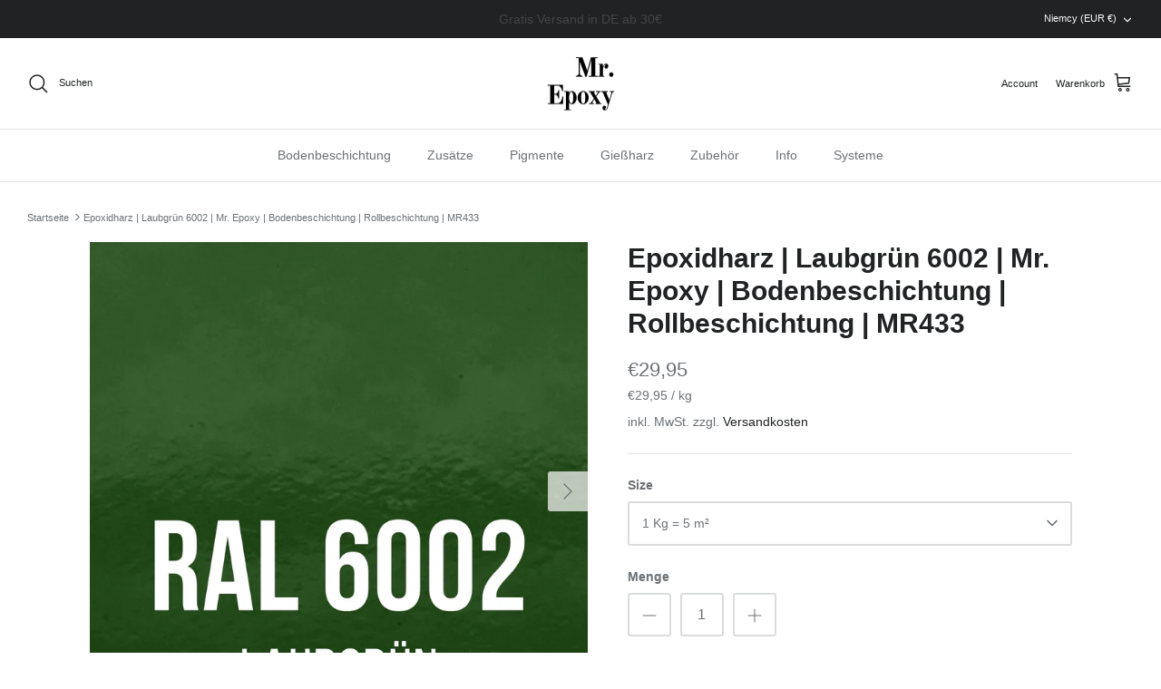

--- FILE ---
content_type: text/html; charset=utf-8
request_url: https://www.mr-epoxy.de/pl/products/mr433-rollbeschichtung-ral-6002-laubgrun
body_size: 42895
content:
<!DOCTYPE html><html lang="pl" dir="ltr">
<head>
  <!-- Google Consent Mode V2 Consentmo -->
    <!-- Google Consent Mode V2 Advanced Mode integration script for Consentmo GDPR Compliance App -->
    <script id="consentmo-gcmv2-advanced-mode-integration">
      const consentOutOfRegion = {
        analytics: true,
        marketing: true,
        functionality: true,
        adsDataRedaction: false,
        urlPassthrough: false,
      };

      window.dataLayer = window.dataLayer || [];
      function gtag(){dataLayer.push(arguments);}

      gtag('consent', 'default', {
        ad_storage: 'denied',
        ad_personalization: 'denied',
        ad_user_data: 'denied',
        analytics_storage: 'denied',
        functionality_storage: 'denied',
        personalization_storage:'denied',
        security_storage: 'granted',
        wait_for_update: 1500
      });

      document.addEventListener('consentmoSignal_onLoad', function(eventData) {
        const csmLoadSignal = eventData.detail || {isActive:false};
        console.log('LIQUID - consentmoSignal_onLoad event', csmLoadSignal);

        if (!csmLoadSignal.isActive) {
          console.log('LIQUID - isActive false - use consentOutOfRegion');
          gtag('consent', 'update', {
            ad_storage: consentOutOfRegion.marketing ? 'granted' : 'denied',
            ad_personalization: consentOutOfRegion.marketing ? 'granted' : 'denied',
            ad_user_data: consentOutOfRegion.marketing ? 'granted' : 'denied',
            analytics_storage: consentOutOfRegion.analytics ? 'granted' : 'denied',
            functionality_storage: consentOutOfRegion.functionality ? 'granted' : 'denied',
            personalization_storage: consentOutOfRegion.functionality ? 'granted' : 'denied',
            security_storage: 'granted',
          });
          gtag('set', 'ads_data_redaction', consentOutOfRegion.adsDataRedaction);
          gtag('set', 'url_passthrough', consentOutOfRegion.urlPassthrough);
          console.log('LIQUID - dataLayer', window.dataLayer);
        } else {
          console.log('LIQUID - set default-consent and subscribe consentmoSignal for consent-update');
          document.addEventListener('consentmoSignal', function(event) {
            const csmSignal = event.detail;
            const consentState = csmSignal.integration?.gcm?.isEnabled ? csmSignal.integration.gcm.state : csmSignal.state;
            console.log('LIQUID - consentmoSignal event', csmSignal);
            console.log('LIQUID - dataLayer', window.dataLayer);

            gtag('consent', 'update', consentState);
            if (csmSignal.integration?.gcm?.isEnabled) {
              gtag('set', 'ads_data_redaction', csmSignal.integration.gcm.adsDataRedaction);
              gtag('set', 'url_passthrough', csmSignal.integration.gcm.urlPassthrough);
            }
          });
        }
      });
    </script>

  


  <!-- Symmetry 5.6.0 -->

  <title>
    Epoxidharz | Laubgrün 6002 | Mr. Epoxy | Bodenbeschichtung | Rollbesch &ndash; Mr.Epoxy
  </title>

  <meta charset="utf-8" />
<meta name="viewport" content="width=device-width,initial-scale=1.0" />
<meta http-equiv="X-UA-Compatible" content="IE=edge">

<link rel="preconnect" href="https://cdn.shopify.com" crossorigin>
<link rel="preconnect" href="https://fonts.shopify.com" crossorigin>
<link rel="preconnect" href="https://monorail-edge.shopifysvc.com"><link rel="preload" href="//www.mr-epoxy.de/cdn/shop/t/11/assets/vendor.min.js?v=11589511144441591071668461200" as="script">
<link rel="preload" href="//www.mr-epoxy.de/cdn/shop/t/11/assets/theme.js?v=48950849070434044161668461200" as="script"><link rel="canonical" href="https://www.mr-epoxy.de/pl/products/mr433-rollbeschichtung-ral-6002-laubgrun" /><link rel="icon" href="//www.mr-epoxy.de/cdn/shop/files/favicon.png?crop=center&height=48&v=1668694764&width=48" type="image/png"><meta name="description" content="MR 433 ist eine Lösemittelfreie, farbige Bodenversiegelung auf 2K EP-Basis Das Produkt ist für die Versiegelung von Garagen, Werkstätten und Kellerflächen sowie anderen Nutzflächen bestens geeignet.  -    Produkteigenschaften: leichte Verarbeitung, Geruchsneutral -    Mechanisch und Chemisch belastbar -    erfordert ke">
<style>
    
    
    
    
    
    
    
    
    
  </style>

  <meta property="og:site_name" content="Mr.Epoxy">
<meta property="og:url" content="https://www.mr-epoxy.de/pl/products/mr433-rollbeschichtung-ral-6002-laubgrun">
<meta property="og:title" content="Epoxidharz | Laubgrün 6002 | Mr. Epoxy | Bodenbeschichtung | Rollbesch">
<meta property="og:type" content="product">
<meta property="og:description" content="MR 433 ist eine Lösemittelfreie, farbige Bodenversiegelung auf 2K EP-Basis Das Produkt ist für die Versiegelung von Garagen, Werkstätten und Kellerflächen sowie anderen Nutzflächen bestens geeignet.  -    Produkteigenschaften: leichte Verarbeitung, Geruchsneutral -    Mechanisch und Chemisch belastbar -    erfordert ke"><meta property="og:image" content="http://www.mr-epoxy.de/cdn/shop/files/22_1200x1200.png?v=1768495643">
  <meta property="og:image:secure_url" content="https://www.mr-epoxy.de/cdn/shop/files/22_1200x1200.png?v=1768495643">
  <meta property="og:image:width" content="1600">
  <meta property="og:image:height" content="1600"><meta property="og:price:amount" content="29,95">
  <meta property="og:price:currency" content="EUR"><meta name="twitter:card" content="summary_large_image">
<meta name="twitter:title" content="Epoxidharz | Laubgrün 6002 | Mr. Epoxy | Bodenbeschichtung | Rollbesch">
<meta name="twitter:description" content="MR 433 ist eine Lösemittelfreie, farbige Bodenversiegelung auf 2K EP-Basis Das Produkt ist für die Versiegelung von Garagen, Werkstätten und Kellerflächen sowie anderen Nutzflächen bestens geeignet.  -    Produkteigenschaften: leichte Verarbeitung, Geruchsneutral -    Mechanisch und Chemisch belastbar -    erfordert ke">


  <link href="//www.mr-epoxy.de/cdn/shop/t/11/assets/styles.css?v=64653253552536043841759334226" rel="stylesheet" type="text/css" media="all" />
<script>
    window.theme = window.theme || {};
    theme.money_format_with_product_code_preference = "€{{amount_with_comma_separator}}";
    theme.money_format_with_cart_code_preference = "€{{amount_with_comma_separator}}";
    theme.money_format = "€{{amount_with_comma_separator}}";
    theme.strings = {
      previous: "Bisherige",
      next: "Nächster",
      addressError: "Kann die Adresse nicht finden",
      addressNoResults: "Keine Ergebnisse für diese Adresse",
      addressQueryLimit: "Sie haben die Google- API-Nutzungsgrenze überschritten. Betrachten wir zu einem \u003ca href=\"https:\/\/developers.google.com\/maps\/premium\/usage-limits\"\u003ePremium-Paket\u003c\/a\u003e zu aktualisieren.",
      authError: "Es gab ein Problem bei Google Maps Konto zu authentifizieren.",
      icon_labels_left: "Links",
      icon_labels_right: "Rechts",
      icon_labels_down: "Runter",
      icon_labels_close: "Schließen",
      icon_labels_plus: "Plus",
      imageSlider: "Bilder",
      cart_terms_confirmation: "Sie müssen den Nutzungsbedingungen zustimmen, bevor Sie fortfahren.",
      products_listing_from: "Ab",
      layout_live_search_see_all: "Alles anzeigen",
      products_product_add_to_cart: "In den Warenkorb",
      products_variant_no_stock: "Ausverkauft",
      products_variant_non_existent: "Nicht verfügbar",
      products_product_pick_a: "Wähle ein",
      general_navigation_menu_toggle_aria_label: "Menü umschalten",
      general_accessibility_labels_close: "Schließen",
      products_product_adding_to_cart: "Hinzufügen",
      products_product_added_to_cart: "Zum Warenkorb hinzugefügt",
      general_quick_search_pages: "Seiten",
      general_quick_search_no_results: "Leider konnten wir keine Ergebnisse finden",
      collections_general_see_all_subcollections: "Alles sehen..."
    };
    theme.routes = {
      cart_url: '/pl/cart',
      cart_add_url: '/pl/cart/add.js',
      cart_change_url: '/pl/cart/change',
      predictive_search_url: '/pl/search/suggest'
    };
    theme.settings = {
      cart_type: "page",
      quickbuy_style: "button",
      avoid_orphans: true
    };
    document.documentElement.classList.add('js');
  </script>

  <script>window.performance && window.performance.mark && window.performance.mark('shopify.content_for_header.start');</script><meta name="google-site-verification" content="UlNSNIQBy8lvTy8iebPrYDMUvAmYosxopTztWNg4_04">
<meta id="shopify-digital-wallet" name="shopify-digital-wallet" content="/47837184158/digital_wallets/dialog">
<meta name="shopify-checkout-api-token" content="fd2f4ca020a6e90e52ebf566a07be77b">
<meta id="in-context-paypal-metadata" data-shop-id="47837184158" data-venmo-supported="false" data-environment="production" data-locale="pl_PL" data-paypal-v4="true" data-currency="EUR">
<link rel="alternate" hreflang="x-default" href="https://www.mr-epoxy.de/products/mr433-rollbeschichtung-ral-6002-laubgrun">
<link rel="alternate" hreflang="de" href="https://www.mr-epoxy.de/products/mr433-rollbeschichtung-ral-6002-laubgrun">
<link rel="alternate" hreflang="en" href="https://www.mr-epoxy.de/en/products/mr433-rollbeschichtung-ral-6002-laubgrun">
<link rel="alternate" hreflang="pl" href="https://www.mr-epoxy.de/pl/products/mr433-rollbeschichtung-ral-6002-laubgrun">
<link rel="alternate" hreflang="ru" href="https://www.mr-epoxy.de/ru/products/mr433-rollbeschichtung-ral-6002-laubgrun">
<link rel="alternate" type="application/json+oembed" href="https://www.mr-epoxy.de/pl/products/mr433-rollbeschichtung-ral-6002-laubgrun.oembed">
<script async="async" src="/checkouts/internal/preloads.js?locale=pl-DE"></script>
<link rel="preconnect" href="https://shop.app" crossorigin="anonymous">
<script async="async" src="https://shop.app/checkouts/internal/preloads.js?locale=pl-DE&shop_id=47837184158" crossorigin="anonymous"></script>
<script id="apple-pay-shop-capabilities" type="application/json">{"shopId":47837184158,"countryCode":"DE","currencyCode":"EUR","merchantCapabilities":["supports3DS"],"merchantId":"gid:\/\/shopify\/Shop\/47837184158","merchantName":"Mr.Epoxy","requiredBillingContactFields":["postalAddress","email","phone"],"requiredShippingContactFields":["postalAddress","email","phone"],"shippingType":"shipping","supportedNetworks":["visa","maestro","masterCard","amex"],"total":{"type":"pending","label":"Mr.Epoxy","amount":"1.00"},"shopifyPaymentsEnabled":true,"supportsSubscriptions":true}</script>
<script id="shopify-features" type="application/json">{"accessToken":"fd2f4ca020a6e90e52ebf566a07be77b","betas":["rich-media-storefront-analytics"],"domain":"www.mr-epoxy.de","predictiveSearch":true,"shopId":47837184158,"locale":"pl"}</script>
<script>var Shopify = Shopify || {};
Shopify.shop = "mr-epoxy-de.myshopify.com";
Shopify.locale = "pl";
Shopify.currency = {"active":"EUR","rate":"1.0"};
Shopify.country = "DE";
Shopify.theme = {"name":"Mr. Epoxy 3.0","id":133635473675,"schema_name":"Symmetry","schema_version":"5.6.0","theme_store_id":null,"role":"main"};
Shopify.theme.handle = "null";
Shopify.theme.style = {"id":null,"handle":null};
Shopify.cdnHost = "www.mr-epoxy.de/cdn";
Shopify.routes = Shopify.routes || {};
Shopify.routes.root = "/pl/";</script>
<script type="module">!function(o){(o.Shopify=o.Shopify||{}).modules=!0}(window);</script>
<script>!function(o){function n(){var o=[];function n(){o.push(Array.prototype.slice.apply(arguments))}return n.q=o,n}var t=o.Shopify=o.Shopify||{};t.loadFeatures=n(),t.autoloadFeatures=n()}(window);</script>
<script>
  window.ShopifyPay = window.ShopifyPay || {};
  window.ShopifyPay.apiHost = "shop.app\/pay";
  window.ShopifyPay.redirectState = null;
</script>
<script id="shop-js-analytics" type="application/json">{"pageType":"product"}</script>
<script defer="defer" async type="module" src="//www.mr-epoxy.de/cdn/shopifycloud/shop-js/modules/v2/client.init-shop-cart-sync_CBup9hwf.pl.esm.js"></script>
<script defer="defer" async type="module" src="//www.mr-epoxy.de/cdn/shopifycloud/shop-js/modules/v2/chunk.common_D_ekSGzr.esm.js"></script>
<script defer="defer" async type="module" src="//www.mr-epoxy.de/cdn/shopifycloud/shop-js/modules/v2/chunk.modal_Djuln7dH.esm.js"></script>
<script type="module">
  await import("//www.mr-epoxy.de/cdn/shopifycloud/shop-js/modules/v2/client.init-shop-cart-sync_CBup9hwf.pl.esm.js");
await import("//www.mr-epoxy.de/cdn/shopifycloud/shop-js/modules/v2/chunk.common_D_ekSGzr.esm.js");
await import("//www.mr-epoxy.de/cdn/shopifycloud/shop-js/modules/v2/chunk.modal_Djuln7dH.esm.js");

  window.Shopify.SignInWithShop?.initShopCartSync?.({"fedCMEnabled":true,"windoidEnabled":true});

</script>
<script>
  window.Shopify = window.Shopify || {};
  if (!window.Shopify.featureAssets) window.Shopify.featureAssets = {};
  window.Shopify.featureAssets['shop-js'] = {"shop-cart-sync":["modules/v2/client.shop-cart-sync_wsfdj4vr.pl.esm.js","modules/v2/chunk.common_D_ekSGzr.esm.js","modules/v2/chunk.modal_Djuln7dH.esm.js"],"init-fed-cm":["modules/v2/client.init-fed-cm_ev6fJ-2Y.pl.esm.js","modules/v2/chunk.common_D_ekSGzr.esm.js","modules/v2/chunk.modal_Djuln7dH.esm.js"],"shop-cash-offers":["modules/v2/client.shop-cash-offers_Djl1Kd8v.pl.esm.js","modules/v2/chunk.common_D_ekSGzr.esm.js","modules/v2/chunk.modal_Djuln7dH.esm.js"],"shop-login-button":["modules/v2/client.shop-login-button_BgqZgqZr.pl.esm.js","modules/v2/chunk.common_D_ekSGzr.esm.js","modules/v2/chunk.modal_Djuln7dH.esm.js"],"pay-button":["modules/v2/client.pay-button_BpaqGH9p.pl.esm.js","modules/v2/chunk.common_D_ekSGzr.esm.js","modules/v2/chunk.modal_Djuln7dH.esm.js"],"shop-button":["modules/v2/client.shop-button_bPPRFPcq.pl.esm.js","modules/v2/chunk.common_D_ekSGzr.esm.js","modules/v2/chunk.modal_Djuln7dH.esm.js"],"avatar":["modules/v2/client.avatar_BTnouDA3.pl.esm.js"],"init-windoid":["modules/v2/client.init-windoid_C5WLacJU.pl.esm.js","modules/v2/chunk.common_D_ekSGzr.esm.js","modules/v2/chunk.modal_Djuln7dH.esm.js"],"init-shop-for-new-customer-accounts":["modules/v2/client.init-shop-for-new-customer-accounts_BXT3k6RC.pl.esm.js","modules/v2/client.shop-login-button_BgqZgqZr.pl.esm.js","modules/v2/chunk.common_D_ekSGzr.esm.js","modules/v2/chunk.modal_Djuln7dH.esm.js"],"init-shop-email-lookup-coordinator":["modules/v2/client.init-shop-email-lookup-coordinator_Dj2g44LM.pl.esm.js","modules/v2/chunk.common_D_ekSGzr.esm.js","modules/v2/chunk.modal_Djuln7dH.esm.js"],"init-shop-cart-sync":["modules/v2/client.init-shop-cart-sync_CBup9hwf.pl.esm.js","modules/v2/chunk.common_D_ekSGzr.esm.js","modules/v2/chunk.modal_Djuln7dH.esm.js"],"shop-toast-manager":["modules/v2/client.shop-toast-manager_C9nBZLIl.pl.esm.js","modules/v2/chunk.common_D_ekSGzr.esm.js","modules/v2/chunk.modal_Djuln7dH.esm.js"],"init-customer-accounts":["modules/v2/client.init-customer-accounts_BJRIMABZ.pl.esm.js","modules/v2/client.shop-login-button_BgqZgqZr.pl.esm.js","modules/v2/chunk.common_D_ekSGzr.esm.js","modules/v2/chunk.modal_Djuln7dH.esm.js"],"init-customer-accounts-sign-up":["modules/v2/client.init-customer-accounts-sign-up_BXF-dQ58.pl.esm.js","modules/v2/client.shop-login-button_BgqZgqZr.pl.esm.js","modules/v2/chunk.common_D_ekSGzr.esm.js","modules/v2/chunk.modal_Djuln7dH.esm.js"],"shop-follow-button":["modules/v2/client.shop-follow-button_mu7ZNch9.pl.esm.js","modules/v2/chunk.common_D_ekSGzr.esm.js","modules/v2/chunk.modal_Djuln7dH.esm.js"],"checkout-modal":["modules/v2/client.checkout-modal_t17mssEn.pl.esm.js","modules/v2/chunk.common_D_ekSGzr.esm.js","modules/v2/chunk.modal_Djuln7dH.esm.js"],"shop-login":["modules/v2/client.shop-login_3OPvdzzx.pl.esm.js","modules/v2/chunk.common_D_ekSGzr.esm.js","modules/v2/chunk.modal_Djuln7dH.esm.js"],"lead-capture":["modules/v2/client.lead-capture_BFNXgIDu.pl.esm.js","modules/v2/chunk.common_D_ekSGzr.esm.js","modules/v2/chunk.modal_Djuln7dH.esm.js"],"payment-terms":["modules/v2/client.payment-terms_BX0RFuFw.pl.esm.js","modules/v2/chunk.common_D_ekSGzr.esm.js","modules/v2/chunk.modal_Djuln7dH.esm.js"]};
</script>
<script>(function() {
  var isLoaded = false;
  function asyncLoad() {
    if (isLoaded) return;
    isLoaded = true;
    var urls = ["https:\/\/cdn.calconic.com\/static\/js\/calconic.min.js?shop=mr-epoxy-de.myshopify.com","https:\/\/cdn.calconic.com\/static\/js\/calconic.cart.min.js?shop=mr-epoxy-de.myshopify.com","https:\/\/d2badvwg0mti9p.cloudfront.net\/script.js?shop=mr-epoxy-de.myshopify.com\u0026shop=mr-epoxy-de.myshopify.com"];
    for (var i = 0; i < urls.length; i++) {
      var s = document.createElement('script');
      s.type = 'text/javascript';
      s.async = true;
      s.src = urls[i];
      var x = document.getElementsByTagName('script')[0];
      x.parentNode.insertBefore(s, x);
    }
  };
  if(window.attachEvent) {
    window.attachEvent('onload', asyncLoad);
  } else {
    window.addEventListener('load', asyncLoad, false);
  }
})();</script>
<script id="__st">var __st={"a":47837184158,"offset":3600,"reqid":"b46c5930-e02c-4eae-a4aa-4c9916b0b16c-1769072349","pageurl":"www.mr-epoxy.de\/pl\/products\/mr433-rollbeschichtung-ral-6002-laubgrun","u":"eccb75a09c12","p":"product","rtyp":"product","rid":7023037972638};</script>
<script>window.ShopifyPaypalV4VisibilityTracking = true;</script>
<script id="captcha-bootstrap">!function(){'use strict';const t='contact',e='account',n='new_comment',o=[[t,t],['blogs',n],['comments',n],[t,'customer']],c=[[e,'customer_login'],[e,'guest_login'],[e,'recover_customer_password'],[e,'create_customer']],r=t=>t.map((([t,e])=>`form[action*='/${t}']:not([data-nocaptcha='true']) input[name='form_type'][value='${e}']`)).join(','),a=t=>()=>t?[...document.querySelectorAll(t)].map((t=>t.form)):[];function s(){const t=[...o],e=r(t);return a(e)}const i='password',u='form_key',d=['recaptcha-v3-token','g-recaptcha-response','h-captcha-response',i],f=()=>{try{return window.sessionStorage}catch{return}},m='__shopify_v',_=t=>t.elements[u];function p(t,e,n=!1){try{const o=window.sessionStorage,c=JSON.parse(o.getItem(e)),{data:r}=function(t){const{data:e,action:n}=t;return t[m]||n?{data:e,action:n}:{data:t,action:n}}(c);for(const[e,n]of Object.entries(r))t.elements[e]&&(t.elements[e].value=n);n&&o.removeItem(e)}catch(o){console.error('form repopulation failed',{error:o})}}const l='form_type',E='cptcha';function T(t){t.dataset[E]=!0}const w=window,h=w.document,L='Shopify',v='ce_forms',y='captcha';let A=!1;((t,e)=>{const n=(g='f06e6c50-85a8-45c8-87d0-21a2b65856fe',I='https://cdn.shopify.com/shopifycloud/storefront-forms-hcaptcha/ce_storefront_forms_captcha_hcaptcha.v1.5.2.iife.js',D={infoText:'Chronione przez hCaptcha',privacyText:'Prywatność',termsText:'Warunki'},(t,e,n)=>{const o=w[L][v],c=o.bindForm;if(c)return c(t,g,e,D).then(n);var r;o.q.push([[t,g,e,D],n]),r=I,A||(h.body.append(Object.assign(h.createElement('script'),{id:'captcha-provider',async:!0,src:r})),A=!0)});var g,I,D;w[L]=w[L]||{},w[L][v]=w[L][v]||{},w[L][v].q=[],w[L][y]=w[L][y]||{},w[L][y].protect=function(t,e){n(t,void 0,e),T(t)},Object.freeze(w[L][y]),function(t,e,n,w,h,L){const[v,y,A,g]=function(t,e,n){const i=e?o:[],u=t?c:[],d=[...i,...u],f=r(d),m=r(i),_=r(d.filter((([t,e])=>n.includes(e))));return[a(f),a(m),a(_),s()]}(w,h,L),I=t=>{const e=t.target;return e instanceof HTMLFormElement?e:e&&e.form},D=t=>v().includes(t);t.addEventListener('submit',(t=>{const e=I(t);if(!e)return;const n=D(e)&&!e.dataset.hcaptchaBound&&!e.dataset.recaptchaBound,o=_(e),c=g().includes(e)&&(!o||!o.value);(n||c)&&t.preventDefault(),c&&!n&&(function(t){try{if(!f())return;!function(t){const e=f();if(!e)return;const n=_(t);if(!n)return;const o=n.value;o&&e.removeItem(o)}(t);const e=Array.from(Array(32),(()=>Math.random().toString(36)[2])).join('');!function(t,e){_(t)||t.append(Object.assign(document.createElement('input'),{type:'hidden',name:u})),t.elements[u].value=e}(t,e),function(t,e){const n=f();if(!n)return;const o=[...t.querySelectorAll(`input[type='${i}']`)].map((({name:t})=>t)),c=[...d,...o],r={};for(const[a,s]of new FormData(t).entries())c.includes(a)||(r[a]=s);n.setItem(e,JSON.stringify({[m]:1,action:t.action,data:r}))}(t,e)}catch(e){console.error('failed to persist form',e)}}(e),e.submit())}));const S=(t,e)=>{t&&!t.dataset[E]&&(n(t,e.some((e=>e===t))),T(t))};for(const o of['focusin','change'])t.addEventListener(o,(t=>{const e=I(t);D(e)&&S(e,y())}));const B=e.get('form_key'),M=e.get(l),P=B&&M;t.addEventListener('DOMContentLoaded',(()=>{const t=y();if(P)for(const e of t)e.elements[l].value===M&&p(e,B);[...new Set([...A(),...v().filter((t=>'true'===t.dataset.shopifyCaptcha))])].forEach((e=>S(e,t)))}))}(h,new URLSearchParams(w.location.search),n,t,e,['guest_login'])})(!0,!0)}();</script>
<script integrity="sha256-4kQ18oKyAcykRKYeNunJcIwy7WH5gtpwJnB7kiuLZ1E=" data-source-attribution="shopify.loadfeatures" defer="defer" src="//www.mr-epoxy.de/cdn/shopifycloud/storefront/assets/storefront/load_feature-a0a9edcb.js" crossorigin="anonymous"></script>
<script crossorigin="anonymous" defer="defer" src="//www.mr-epoxy.de/cdn/shopifycloud/storefront/assets/shopify_pay/storefront-65b4c6d7.js?v=20250812"></script>
<script data-source-attribution="shopify.dynamic_checkout.dynamic.init">var Shopify=Shopify||{};Shopify.PaymentButton=Shopify.PaymentButton||{isStorefrontPortableWallets:!0,init:function(){window.Shopify.PaymentButton.init=function(){};var t=document.createElement("script");t.src="https://www.mr-epoxy.de/cdn/shopifycloud/portable-wallets/latest/portable-wallets.pl.js",t.type="module",document.head.appendChild(t)}};
</script>
<script data-source-attribution="shopify.dynamic_checkout.buyer_consent">
  function portableWalletsHideBuyerConsent(e){var t=document.getElementById("shopify-buyer-consent"),n=document.getElementById("shopify-subscription-policy-button");t&&n&&(t.classList.add("hidden"),t.setAttribute("aria-hidden","true"),n.removeEventListener("click",e))}function portableWalletsShowBuyerConsent(e){var t=document.getElementById("shopify-buyer-consent"),n=document.getElementById("shopify-subscription-policy-button");t&&n&&(t.classList.remove("hidden"),t.removeAttribute("aria-hidden"),n.addEventListener("click",e))}window.Shopify?.PaymentButton&&(window.Shopify.PaymentButton.hideBuyerConsent=portableWalletsHideBuyerConsent,window.Shopify.PaymentButton.showBuyerConsent=portableWalletsShowBuyerConsent);
</script>
<script data-source-attribution="shopify.dynamic_checkout.cart.bootstrap">document.addEventListener("DOMContentLoaded",(function(){function t(){return document.querySelector("shopify-accelerated-checkout-cart, shopify-accelerated-checkout")}if(t())Shopify.PaymentButton.init();else{new MutationObserver((function(e,n){t()&&(Shopify.PaymentButton.init(),n.disconnect())})).observe(document.body,{childList:!0,subtree:!0})}}));
</script>
<link id="shopify-accelerated-checkout-styles" rel="stylesheet" media="screen" href="https://www.mr-epoxy.de/cdn/shopifycloud/portable-wallets/latest/accelerated-checkout-backwards-compat.css" crossorigin="anonymous">
<style id="shopify-accelerated-checkout-cart">
        #shopify-buyer-consent {
  margin-top: 1em;
  display: inline-block;
  width: 100%;
}

#shopify-buyer-consent.hidden {
  display: none;
}

#shopify-subscription-policy-button {
  background: none;
  border: none;
  padding: 0;
  text-decoration: underline;
  font-size: inherit;
  cursor: pointer;
}

#shopify-subscription-policy-button::before {
  box-shadow: none;
}

      </style>
<script id="sections-script" data-sections="product-recommendations" defer="defer" src="//www.mr-epoxy.de/cdn/shop/t/11/compiled_assets/scripts.js?v=4484"></script>
<script>window.performance && window.performance.mark && window.performance.mark('shopify.content_for_header.end');</script>

<!-- PPU styles start --> <link href="//www.mr-epoxy.de/cdn/shop/t/11/assets/pricePerUnit.css?v=111603181540343972631671817764" rel="stylesheet" type="text/css" media="all" /> <!-- PPU styles end -->
<!-- BEGIN app block: shopify://apps/consentmo-gdpr/blocks/gdpr_cookie_consent/4fbe573f-a377-4fea-9801-3ee0858cae41 -->


<!-- END app block --><!-- BEGIN app block: shopify://apps/stape-conversion-tracking/blocks/gtm/7e13c847-7971-409d-8fe0-29ec14d5f048 --><script>
  window.lsData = {};
  window.dataLayer = window.dataLayer || [];
  window.addEventListener("message", (event) => {
    if (event.data?.event) {
      window.dataLayer.push(event.data);
    }
  });
  window.dataShopStape = {
    shop: "www.mr-epoxy.de",
    shopId: "47837184158",
  }
</script>

<!-- END app block --><!-- BEGIN app block: shopify://apps/klaviyo-email-marketing-sms/blocks/klaviyo-onsite-embed/2632fe16-c075-4321-a88b-50b567f42507 -->












  <script async src="https://static.klaviyo.com/onsite/js/VBCPbM/klaviyo.js?company_id=VBCPbM"></script>
  <script>!function(){if(!window.klaviyo){window._klOnsite=window._klOnsite||[];try{window.klaviyo=new Proxy({},{get:function(n,i){return"push"===i?function(){var n;(n=window._klOnsite).push.apply(n,arguments)}:function(){for(var n=arguments.length,o=new Array(n),w=0;w<n;w++)o[w]=arguments[w];var t="function"==typeof o[o.length-1]?o.pop():void 0,e=new Promise((function(n){window._klOnsite.push([i].concat(o,[function(i){t&&t(i),n(i)}]))}));return e}}})}catch(n){window.klaviyo=window.klaviyo||[],window.klaviyo.push=function(){var n;(n=window._klOnsite).push.apply(n,arguments)}}}}();</script>

  
    <script id="viewed_product">
      if (item == null) {
        var _learnq = _learnq || [];

        var MetafieldReviews = null
        var MetafieldYotpoRating = null
        var MetafieldYotpoCount = null
        var MetafieldLooxRating = null
        var MetafieldLooxCount = null
        var okendoProduct = null
        var okendoProductReviewCount = null
        var okendoProductReviewAverageValue = null
        try {
          // The following fields are used for Customer Hub recently viewed in order to add reviews.
          // This information is not part of __kla_viewed. Instead, it is part of __kla_viewed_reviewed_items
          MetafieldReviews = {};
          MetafieldYotpoRating = null
          MetafieldYotpoCount = null
          MetafieldLooxRating = null
          MetafieldLooxCount = null

          okendoProduct = null
          // If the okendo metafield is not legacy, it will error, which then requires the new json formatted data
          if (okendoProduct && 'error' in okendoProduct) {
            okendoProduct = null
          }
          okendoProductReviewCount = okendoProduct ? okendoProduct.reviewCount : null
          okendoProductReviewAverageValue = okendoProduct ? okendoProduct.reviewAverageValue : null
        } catch (error) {
          console.error('Error in Klaviyo onsite reviews tracking:', error);
        }

        var item = {
          Name: "Epoxidharz | Laubgrün 6002 | Mr. Epoxy | Bodenbeschichtung | Rollbeschichtung | MR433",
          ProductID: 7023037972638,
          Categories: ["Bodenbeschichtung","Rollbeschichtung"],
          ImageURL: "https://www.mr-epoxy.de/cdn/shop/files/22_grande.png?v=1768495643",
          URL: "https://www.mr-epoxy.de/pl/products/mr433-rollbeschichtung-ral-6002-laubgrun",
          Brand: "Mr. Epoxy",
          Price: "€29,95",
          Value: "29,95",
          CompareAtPrice: "€124,95"
        };
        _learnq.push(['track', 'Viewed Product', item]);
        _learnq.push(['trackViewedItem', {
          Title: item.Name,
          ItemId: item.ProductID,
          Categories: item.Categories,
          ImageUrl: item.ImageURL,
          Url: item.URL,
          Metadata: {
            Brand: item.Brand,
            Price: item.Price,
            Value: item.Value,
            CompareAtPrice: item.CompareAtPrice
          },
          metafields:{
            reviews: MetafieldReviews,
            yotpo:{
              rating: MetafieldYotpoRating,
              count: MetafieldYotpoCount,
            },
            loox:{
              rating: MetafieldLooxRating,
              count: MetafieldLooxCount,
            },
            okendo: {
              rating: okendoProductReviewAverageValue,
              count: okendoProductReviewCount,
            }
          }
        }]);
      }
    </script>
  




  <script>
    window.klaviyoReviewsProductDesignMode = false
  </script>







<!-- END app block --><script src="https://cdn.shopify.com/extensions/019b7cd0-6587-73c3-9937-bcc2249fa2c4/lb-upsell-227/assets/lb-selleasy.js" type="text/javascript" defer="defer"></script>
<script src="https://cdn.shopify.com/extensions/019b8ed3-90b4-7b95-8e01-aa6b35f1be2e/stape-remix-29/assets/widget.js" type="text/javascript" defer="defer"></script>
<script src="https://cdn.shopify.com/extensions/019be4bc-5ee8-79ae-9ce9-d6b5bee0282c/consentmo-gdpr-582/assets/consentmo_cookie_consent.js" type="text/javascript" defer="defer"></script>
<link href="https://monorail-edge.shopifysvc.com" rel="dns-prefetch">
<script>(function(){if ("sendBeacon" in navigator && "performance" in window) {try {var session_token_from_headers = performance.getEntriesByType('navigation')[0].serverTiming.find(x => x.name == '_s').description;} catch {var session_token_from_headers = undefined;}var session_cookie_matches = document.cookie.match(/_shopify_s=([^;]*)/);var session_token_from_cookie = session_cookie_matches && session_cookie_matches.length === 2 ? session_cookie_matches[1] : "";var session_token = session_token_from_headers || session_token_from_cookie || "";function handle_abandonment_event(e) {var entries = performance.getEntries().filter(function(entry) {return /monorail-edge.shopifysvc.com/.test(entry.name);});if (!window.abandonment_tracked && entries.length === 0) {window.abandonment_tracked = true;var currentMs = Date.now();var navigation_start = performance.timing.navigationStart;var payload = {shop_id: 47837184158,url: window.location.href,navigation_start,duration: currentMs - navigation_start,session_token,page_type: "product"};window.navigator.sendBeacon("https://monorail-edge.shopifysvc.com/v1/produce", JSON.stringify({schema_id: "online_store_buyer_site_abandonment/1.1",payload: payload,metadata: {event_created_at_ms: currentMs,event_sent_at_ms: currentMs}}));}}window.addEventListener('pagehide', handle_abandonment_event);}}());</script>
<script id="web-pixels-manager-setup">(function e(e,d,r,n,o){if(void 0===o&&(o={}),!Boolean(null===(a=null===(i=window.Shopify)||void 0===i?void 0:i.analytics)||void 0===a?void 0:a.replayQueue)){var i,a;window.Shopify=window.Shopify||{};var t=window.Shopify;t.analytics=t.analytics||{};var s=t.analytics;s.replayQueue=[],s.publish=function(e,d,r){return s.replayQueue.push([e,d,r]),!0};try{self.performance.mark("wpm:start")}catch(e){}var l=function(){var e={modern:/Edge?\/(1{2}[4-9]|1[2-9]\d|[2-9]\d{2}|\d{4,})\.\d+(\.\d+|)|Firefox\/(1{2}[4-9]|1[2-9]\d|[2-9]\d{2}|\d{4,})\.\d+(\.\d+|)|Chrom(ium|e)\/(9{2}|\d{3,})\.\d+(\.\d+|)|(Maci|X1{2}).+ Version\/(15\.\d+|(1[6-9]|[2-9]\d|\d{3,})\.\d+)([,.]\d+|)( \(\w+\)|)( Mobile\/\w+|) Safari\/|Chrome.+OPR\/(9{2}|\d{3,})\.\d+\.\d+|(CPU[ +]OS|iPhone[ +]OS|CPU[ +]iPhone|CPU IPhone OS|CPU iPad OS)[ +]+(15[._]\d+|(1[6-9]|[2-9]\d|\d{3,})[._]\d+)([._]\d+|)|Android:?[ /-](13[3-9]|1[4-9]\d|[2-9]\d{2}|\d{4,})(\.\d+|)(\.\d+|)|Android.+Firefox\/(13[5-9]|1[4-9]\d|[2-9]\d{2}|\d{4,})\.\d+(\.\d+|)|Android.+Chrom(ium|e)\/(13[3-9]|1[4-9]\d|[2-9]\d{2}|\d{4,})\.\d+(\.\d+|)|SamsungBrowser\/([2-9]\d|\d{3,})\.\d+/,legacy:/Edge?\/(1[6-9]|[2-9]\d|\d{3,})\.\d+(\.\d+|)|Firefox\/(5[4-9]|[6-9]\d|\d{3,})\.\d+(\.\d+|)|Chrom(ium|e)\/(5[1-9]|[6-9]\d|\d{3,})\.\d+(\.\d+|)([\d.]+$|.*Safari\/(?![\d.]+ Edge\/[\d.]+$))|(Maci|X1{2}).+ Version\/(10\.\d+|(1[1-9]|[2-9]\d|\d{3,})\.\d+)([,.]\d+|)( \(\w+\)|)( Mobile\/\w+|) Safari\/|Chrome.+OPR\/(3[89]|[4-9]\d|\d{3,})\.\d+\.\d+|(CPU[ +]OS|iPhone[ +]OS|CPU[ +]iPhone|CPU IPhone OS|CPU iPad OS)[ +]+(10[._]\d+|(1[1-9]|[2-9]\d|\d{3,})[._]\d+)([._]\d+|)|Android:?[ /-](13[3-9]|1[4-9]\d|[2-9]\d{2}|\d{4,})(\.\d+|)(\.\d+|)|Mobile Safari.+OPR\/([89]\d|\d{3,})\.\d+\.\d+|Android.+Firefox\/(13[5-9]|1[4-9]\d|[2-9]\d{2}|\d{4,})\.\d+(\.\d+|)|Android.+Chrom(ium|e)\/(13[3-9]|1[4-9]\d|[2-9]\d{2}|\d{4,})\.\d+(\.\d+|)|Android.+(UC? ?Browser|UCWEB|U3)[ /]?(15\.([5-9]|\d{2,})|(1[6-9]|[2-9]\d|\d{3,})\.\d+)\.\d+|SamsungBrowser\/(5\.\d+|([6-9]|\d{2,})\.\d+)|Android.+MQ{2}Browser\/(14(\.(9|\d{2,})|)|(1[5-9]|[2-9]\d|\d{3,})(\.\d+|))(\.\d+|)|K[Aa][Ii]OS\/(3\.\d+|([4-9]|\d{2,})\.\d+)(\.\d+|)/},d=e.modern,r=e.legacy,n=navigator.userAgent;return n.match(d)?"modern":n.match(r)?"legacy":"unknown"}(),u="modern"===l?"modern":"legacy",c=(null!=n?n:{modern:"",legacy:""})[u],f=function(e){return[e.baseUrl,"/wpm","/b",e.hashVersion,"modern"===e.buildTarget?"m":"l",".js"].join("")}({baseUrl:d,hashVersion:r,buildTarget:u}),m=function(e){var d=e.version,r=e.bundleTarget,n=e.surface,o=e.pageUrl,i=e.monorailEndpoint;return{emit:function(e){var a=e.status,t=e.errorMsg,s=(new Date).getTime(),l=JSON.stringify({metadata:{event_sent_at_ms:s},events:[{schema_id:"web_pixels_manager_load/3.1",payload:{version:d,bundle_target:r,page_url:o,status:a,surface:n,error_msg:t},metadata:{event_created_at_ms:s}}]});if(!i)return console&&console.warn&&console.warn("[Web Pixels Manager] No Monorail endpoint provided, skipping logging."),!1;try{return self.navigator.sendBeacon.bind(self.navigator)(i,l)}catch(e){}var u=new XMLHttpRequest;try{return u.open("POST",i,!0),u.setRequestHeader("Content-Type","text/plain"),u.send(l),!0}catch(e){return console&&console.warn&&console.warn("[Web Pixels Manager] Got an unhandled error while logging to Monorail."),!1}}}}({version:r,bundleTarget:l,surface:e.surface,pageUrl:self.location.href,monorailEndpoint:e.monorailEndpoint});try{o.browserTarget=l,function(e){var d=e.src,r=e.async,n=void 0===r||r,o=e.onload,i=e.onerror,a=e.sri,t=e.scriptDataAttributes,s=void 0===t?{}:t,l=document.createElement("script"),u=document.querySelector("head"),c=document.querySelector("body");if(l.async=n,l.src=d,a&&(l.integrity=a,l.crossOrigin="anonymous"),s)for(var f in s)if(Object.prototype.hasOwnProperty.call(s,f))try{l.dataset[f]=s[f]}catch(e){}if(o&&l.addEventListener("load",o),i&&l.addEventListener("error",i),u)u.appendChild(l);else{if(!c)throw new Error("Did not find a head or body element to append the script");c.appendChild(l)}}({src:f,async:!0,onload:function(){if(!function(){var e,d;return Boolean(null===(d=null===(e=window.Shopify)||void 0===e?void 0:e.analytics)||void 0===d?void 0:d.initialized)}()){var d=window.webPixelsManager.init(e)||void 0;if(d){var r=window.Shopify.analytics;r.replayQueue.forEach((function(e){var r=e[0],n=e[1],o=e[2];d.publishCustomEvent(r,n,o)})),r.replayQueue=[],r.publish=d.publishCustomEvent,r.visitor=d.visitor,r.initialized=!0}}},onerror:function(){return m.emit({status:"failed",errorMsg:"".concat(f," has failed to load")})},sri:function(e){var d=/^sha384-[A-Za-z0-9+/=]+$/;return"string"==typeof e&&d.test(e)}(c)?c:"",scriptDataAttributes:o}),m.emit({status:"loading"})}catch(e){m.emit({status:"failed",errorMsg:(null==e?void 0:e.message)||"Unknown error"})}}})({shopId: 47837184158,storefrontBaseUrl: "https://www.mr-epoxy.de",extensionsBaseUrl: "https://extensions.shopifycdn.com/cdn/shopifycloud/web-pixels-manager",monorailEndpoint: "https://monorail-edge.shopifysvc.com/unstable/produce_batch",surface: "storefront-renderer",enabledBetaFlags: ["2dca8a86"],webPixelsConfigList: [{"id":"2679537931","configuration":"{\"accountID\":\"VBCPbM\",\"webPixelConfig\":\"eyJlbmFibGVBZGRlZFRvQ2FydEV2ZW50cyI6IHRydWV9\"}","eventPayloadVersion":"v1","runtimeContext":"STRICT","scriptVersion":"524f6c1ee37bacdca7657a665bdca589","type":"APP","apiClientId":123074,"privacyPurposes":["ANALYTICS","MARKETING"],"dataSharingAdjustments":{"protectedCustomerApprovalScopes":["read_customer_address","read_customer_email","read_customer_name","read_customer_personal_data","read_customer_phone"]}},{"id":"2475000075","configuration":"{\"pixelCode\":\"D320BRBC77U73BO7OQ20\"}","eventPayloadVersion":"v1","runtimeContext":"STRICT","scriptVersion":"22e92c2ad45662f435e4801458fb78cc","type":"APP","apiClientId":4383523,"privacyPurposes":["ANALYTICS","MARKETING","SALE_OF_DATA"],"dataSharingAdjustments":{"protectedCustomerApprovalScopes":["read_customer_address","read_customer_email","read_customer_name","read_customer_personal_data","read_customer_phone"]}},{"id":"2383905035","configuration":"{\"accountID\":\"47837184158\"}","eventPayloadVersion":"v1","runtimeContext":"STRICT","scriptVersion":"c0a2ceb098b536858278d481fbeefe60","type":"APP","apiClientId":10250649601,"privacyPurposes":[],"dataSharingAdjustments":{"protectedCustomerApprovalScopes":["read_customer_address","read_customer_email","read_customer_name","read_customer_personal_data","read_customer_phone"]}},{"id":"2095055115","configuration":"{\"app_id\":\"6838c385202a146e9038afa6\"}","eventPayloadVersion":"v1","runtimeContext":"STRICT","scriptVersion":"5507e87d62ff0a63ef7634d229525124","type":"APP","apiClientId":75553210369,"privacyPurposes":["ANALYTICS","MARKETING","SALE_OF_DATA"],"dataSharingAdjustments":{"protectedCustomerApprovalScopes":["read_customer_address","read_customer_email","read_customer_name","read_customer_personal_data","read_customer_phone"]}},{"id":"2090074379","configuration":"{\"accountID\":\"selleasy-metrics-track\"}","eventPayloadVersion":"v1","runtimeContext":"STRICT","scriptVersion":"5aac1f99a8ca74af74cea751ede503d2","type":"APP","apiClientId":5519923,"privacyPurposes":[],"dataSharingAdjustments":{"protectedCustomerApprovalScopes":["read_customer_email","read_customer_name","read_customer_personal_data"]}},{"id":"1698464011","configuration":"{\"pixel_id\":\"647131471029871\",\"pixel_type\":\"facebook_pixel\"}","eventPayloadVersion":"v1","runtimeContext":"OPEN","scriptVersion":"ca16bc87fe92b6042fbaa3acc2fbdaa6","type":"APP","apiClientId":2329312,"privacyPurposes":["ANALYTICS","MARKETING","SALE_OF_DATA"],"dataSharingAdjustments":{"protectedCustomerApprovalScopes":["read_customer_address","read_customer_email","read_customer_name","read_customer_personal_data","read_customer_phone"]}},{"id":"236257547","eventPayloadVersion":"1","runtimeContext":"LAX","scriptVersion":"2","type":"CUSTOM","privacyPurposes":[],"name":"GTM DataLayer + EC"},{"id":"shopify-app-pixel","configuration":"{}","eventPayloadVersion":"v1","runtimeContext":"STRICT","scriptVersion":"0450","apiClientId":"shopify-pixel","type":"APP","privacyPurposes":["ANALYTICS","MARKETING"]},{"id":"shopify-custom-pixel","eventPayloadVersion":"v1","runtimeContext":"LAX","scriptVersion":"0450","apiClientId":"shopify-pixel","type":"CUSTOM","privacyPurposes":["ANALYTICS","MARKETING"]}],isMerchantRequest: false,initData: {"shop":{"name":"Mr.Epoxy","paymentSettings":{"currencyCode":"EUR"},"myshopifyDomain":"mr-epoxy-de.myshopify.com","countryCode":"DE","storefrontUrl":"https:\/\/www.mr-epoxy.de\/pl"},"customer":null,"cart":null,"checkout":null,"productVariants":[{"price":{"amount":29.95,"currencyCode":"EUR"},"product":{"title":"Epoxidharz | Laubgrün 6002 | Mr. Epoxy | Bodenbeschichtung | Rollbeschichtung | MR433","vendor":"Mr. Epoxy","id":"7023037972638","untranslatedTitle":"Epoxidharz | Laubgrün 6002 | Mr. Epoxy | Bodenbeschichtung | Rollbeschichtung | MR433","url":"\/pl\/products\/mr433-rollbeschichtung-ral-6002-laubgrun","type":"Rollbeschichtung"},"id":"40999569653918","image":{"src":"\/\/www.mr-epoxy.de\/cdn\/shop\/files\/22.png?v=1768495643"},"sku":"433016","title":"1 Kg = 5 m²","untranslatedTitle":"1 Kg = 5 m²"},{"price":{"amount":49.95,"currencyCode":"EUR"},"product":{"title":"Epoxidharz | Laubgrün 6002 | Mr. Epoxy | Bodenbeschichtung | Rollbeschichtung | MR433","vendor":"Mr. Epoxy","id":"7023037972638","untranslatedTitle":"Epoxidharz | Laubgrün 6002 | Mr. Epoxy | Bodenbeschichtung | Rollbeschichtung | MR433","url":"\/pl\/products\/mr433-rollbeschichtung-ral-6002-laubgrun","type":"Rollbeschichtung"},"id":"40999569686686","image":{"src":"\/\/www.mr-epoxy.de\/cdn\/shop\/files\/22.png?v=1768495643"},"sku":"433216","title":"2,5 = 12,5 m²","untranslatedTitle":"2,5 = 12,5 m²"},{"price":{"amount":69.95,"currencyCode":"EUR"},"product":{"title":"Epoxidharz | Laubgrün 6002 | Mr. Epoxy | Bodenbeschichtung | Rollbeschichtung | MR433","vendor":"Mr. Epoxy","id":"7023037972638","untranslatedTitle":"Epoxidharz | Laubgrün 6002 | Mr. Epoxy | Bodenbeschichtung | Rollbeschichtung | MR433","url":"\/pl\/products\/mr433-rollbeschichtung-ral-6002-laubgrun","type":"Rollbeschichtung"},"id":"40999569719454","image":{"src":"\/\/www.mr-epoxy.de\/cdn\/shop\/files\/22.png?v=1768495643"},"sku":"433516","title":"5 Kg = 25 m²","untranslatedTitle":"5 Kg = 25 m²"},{"price":{"amount":119.95,"currencyCode":"EUR"},"product":{"title":"Epoxidharz | Laubgrün 6002 | Mr. Epoxy | Bodenbeschichtung | Rollbeschichtung | MR433","vendor":"Mr. Epoxy","id":"7023037972638","untranslatedTitle":"Epoxidharz | Laubgrün 6002 | Mr. Epoxy | Bodenbeschichtung | Rollbeschichtung | MR433","url":"\/pl\/products\/mr433-rollbeschichtung-ral-6002-laubgrun","type":"Rollbeschichtung"},"id":"40999569752222","image":{"src":"\/\/www.mr-epoxy.de\/cdn\/shop\/files\/22.png?v=1768495643"},"sku":"433116","title":"10 Kg = 50 m²","untranslatedTitle":"10 Kg = 50 m²"}],"purchasingCompany":null},},"https://www.mr-epoxy.de/cdn","fcfee988w5aeb613cpc8e4bc33m6693e112",{"modern":"","legacy":""},{"shopId":"47837184158","storefrontBaseUrl":"https:\/\/www.mr-epoxy.de","extensionBaseUrl":"https:\/\/extensions.shopifycdn.com\/cdn\/shopifycloud\/web-pixels-manager","surface":"storefront-renderer","enabledBetaFlags":"[\"2dca8a86\"]","isMerchantRequest":"false","hashVersion":"fcfee988w5aeb613cpc8e4bc33m6693e112","publish":"custom","events":"[[\"page_viewed\",{}],[\"product_viewed\",{\"productVariant\":{\"price\":{\"amount\":29.95,\"currencyCode\":\"EUR\"},\"product\":{\"title\":\"Epoxidharz | Laubgrün 6002 | Mr. Epoxy | Bodenbeschichtung | Rollbeschichtung | MR433\",\"vendor\":\"Mr. Epoxy\",\"id\":\"7023037972638\",\"untranslatedTitle\":\"Epoxidharz | Laubgrün 6002 | Mr. Epoxy | Bodenbeschichtung | Rollbeschichtung | MR433\",\"url\":\"\/pl\/products\/mr433-rollbeschichtung-ral-6002-laubgrun\",\"type\":\"Rollbeschichtung\"},\"id\":\"40999569653918\",\"image\":{\"src\":\"\/\/www.mr-epoxy.de\/cdn\/shop\/files\/22.png?v=1768495643\"},\"sku\":\"433016\",\"title\":\"1 Kg = 5 m²\",\"untranslatedTitle\":\"1 Kg = 5 m²\"}}]]"});</script><script>
  window.ShopifyAnalytics = window.ShopifyAnalytics || {};
  window.ShopifyAnalytics.meta = window.ShopifyAnalytics.meta || {};
  window.ShopifyAnalytics.meta.currency = 'EUR';
  var meta = {"product":{"id":7023037972638,"gid":"gid:\/\/shopify\/Product\/7023037972638","vendor":"Mr. Epoxy","type":"Rollbeschichtung","handle":"mr433-rollbeschichtung-ral-6002-laubgrun","variants":[{"id":40999569653918,"price":2995,"name":"Epoxidharz | Laubgrün 6002 | Mr. Epoxy | Bodenbeschichtung | Rollbeschichtung | MR433 - 1 Kg = 5 m²","public_title":"1 Kg = 5 m²","sku":"433016"},{"id":40999569686686,"price":4995,"name":"Epoxidharz | Laubgrün 6002 | Mr. Epoxy | Bodenbeschichtung | Rollbeschichtung | MR433 - 2,5 = 12,5 m²","public_title":"2,5 = 12,5 m²","sku":"433216"},{"id":40999569719454,"price":6995,"name":"Epoxidharz | Laubgrün 6002 | Mr. Epoxy | Bodenbeschichtung | Rollbeschichtung | MR433 - 5 Kg = 25 m²","public_title":"5 Kg = 25 m²","sku":"433516"},{"id":40999569752222,"price":11995,"name":"Epoxidharz | Laubgrün 6002 | Mr. Epoxy | Bodenbeschichtung | Rollbeschichtung | MR433 - 10 Kg = 50 m²","public_title":"10 Kg = 50 m²","sku":"433116"}],"remote":false},"page":{"pageType":"product","resourceType":"product","resourceId":7023037972638,"requestId":"b46c5930-e02c-4eae-a4aa-4c9916b0b16c-1769072349"}};
  for (var attr in meta) {
    window.ShopifyAnalytics.meta[attr] = meta[attr];
  }
</script>
<script class="analytics">
  (function () {
    var customDocumentWrite = function(content) {
      var jquery = null;

      if (window.jQuery) {
        jquery = window.jQuery;
      } else if (window.Checkout && window.Checkout.$) {
        jquery = window.Checkout.$;
      }

      if (jquery) {
        jquery('body').append(content);
      }
    };

    var hasLoggedConversion = function(token) {
      if (token) {
        return document.cookie.indexOf('loggedConversion=' + token) !== -1;
      }
      return false;
    }

    var setCookieIfConversion = function(token) {
      if (token) {
        var twoMonthsFromNow = new Date(Date.now());
        twoMonthsFromNow.setMonth(twoMonthsFromNow.getMonth() + 2);

        document.cookie = 'loggedConversion=' + token + '; expires=' + twoMonthsFromNow;
      }
    }

    var trekkie = window.ShopifyAnalytics.lib = window.trekkie = window.trekkie || [];
    if (trekkie.integrations) {
      return;
    }
    trekkie.methods = [
      'identify',
      'page',
      'ready',
      'track',
      'trackForm',
      'trackLink'
    ];
    trekkie.factory = function(method) {
      return function() {
        var args = Array.prototype.slice.call(arguments);
        args.unshift(method);
        trekkie.push(args);
        return trekkie;
      };
    };
    for (var i = 0; i < trekkie.methods.length; i++) {
      var key = trekkie.methods[i];
      trekkie[key] = trekkie.factory(key);
    }
    trekkie.load = function(config) {
      trekkie.config = config || {};
      trekkie.config.initialDocumentCookie = document.cookie;
      var first = document.getElementsByTagName('script')[0];
      var script = document.createElement('script');
      script.type = 'text/javascript';
      script.onerror = function(e) {
        var scriptFallback = document.createElement('script');
        scriptFallback.type = 'text/javascript';
        scriptFallback.onerror = function(error) {
                var Monorail = {
      produce: function produce(monorailDomain, schemaId, payload) {
        var currentMs = new Date().getTime();
        var event = {
          schema_id: schemaId,
          payload: payload,
          metadata: {
            event_created_at_ms: currentMs,
            event_sent_at_ms: currentMs
          }
        };
        return Monorail.sendRequest("https://" + monorailDomain + "/v1/produce", JSON.stringify(event));
      },
      sendRequest: function sendRequest(endpointUrl, payload) {
        // Try the sendBeacon API
        if (window && window.navigator && typeof window.navigator.sendBeacon === 'function' && typeof window.Blob === 'function' && !Monorail.isIos12()) {
          var blobData = new window.Blob([payload], {
            type: 'text/plain'
          });

          if (window.navigator.sendBeacon(endpointUrl, blobData)) {
            return true;
          } // sendBeacon was not successful

        } // XHR beacon

        var xhr = new XMLHttpRequest();

        try {
          xhr.open('POST', endpointUrl);
          xhr.setRequestHeader('Content-Type', 'text/plain');
          xhr.send(payload);
        } catch (e) {
          console.log(e);
        }

        return false;
      },
      isIos12: function isIos12() {
        return window.navigator.userAgent.lastIndexOf('iPhone; CPU iPhone OS 12_') !== -1 || window.navigator.userAgent.lastIndexOf('iPad; CPU OS 12_') !== -1;
      }
    };
    Monorail.produce('monorail-edge.shopifysvc.com',
      'trekkie_storefront_load_errors/1.1',
      {shop_id: 47837184158,
      theme_id: 133635473675,
      app_name: "storefront",
      context_url: window.location.href,
      source_url: "//www.mr-epoxy.de/cdn/s/trekkie.storefront.1bbfab421998800ff09850b62e84b8915387986d.min.js"});

        };
        scriptFallback.async = true;
        scriptFallback.src = '//www.mr-epoxy.de/cdn/s/trekkie.storefront.1bbfab421998800ff09850b62e84b8915387986d.min.js';
        first.parentNode.insertBefore(scriptFallback, first);
      };
      script.async = true;
      script.src = '//www.mr-epoxy.de/cdn/s/trekkie.storefront.1bbfab421998800ff09850b62e84b8915387986d.min.js';
      first.parentNode.insertBefore(script, first);
    };
    trekkie.load(
      {"Trekkie":{"appName":"storefront","development":false,"defaultAttributes":{"shopId":47837184158,"isMerchantRequest":null,"themeId":133635473675,"themeCityHash":"8485511748752534905","contentLanguage":"pl","currency":"EUR","eventMetadataId":"82d223ac-2842-4259-8690-48530b5f6730"},"isServerSideCookieWritingEnabled":true,"monorailRegion":"shop_domain","enabledBetaFlags":["65f19447"]},"Session Attribution":{},"S2S":{"facebookCapiEnabled":true,"source":"trekkie-storefront-renderer","apiClientId":580111}}
    );

    var loaded = false;
    trekkie.ready(function() {
      if (loaded) return;
      loaded = true;

      window.ShopifyAnalytics.lib = window.trekkie;

      var originalDocumentWrite = document.write;
      document.write = customDocumentWrite;
      try { window.ShopifyAnalytics.merchantGoogleAnalytics.call(this); } catch(error) {};
      document.write = originalDocumentWrite;

      window.ShopifyAnalytics.lib.page(null,{"pageType":"product","resourceType":"product","resourceId":7023037972638,"requestId":"b46c5930-e02c-4eae-a4aa-4c9916b0b16c-1769072349","shopifyEmitted":true});

      var match = window.location.pathname.match(/checkouts\/(.+)\/(thank_you|post_purchase)/)
      var token = match? match[1]: undefined;
      if (!hasLoggedConversion(token)) {
        setCookieIfConversion(token);
        window.ShopifyAnalytics.lib.track("Viewed Product",{"currency":"EUR","variantId":40999569653918,"productId":7023037972638,"productGid":"gid:\/\/shopify\/Product\/7023037972638","name":"Epoxidharz | Laubgrün 6002 | Mr. Epoxy | Bodenbeschichtung | Rollbeschichtung | MR433 - 1 Kg = 5 m²","price":"29.95","sku":"433016","brand":"Mr. Epoxy","variant":"1 Kg = 5 m²","category":"Rollbeschichtung","nonInteraction":true,"remote":false},undefined,undefined,{"shopifyEmitted":true});
      window.ShopifyAnalytics.lib.track("monorail:\/\/trekkie_storefront_viewed_product\/1.1",{"currency":"EUR","variantId":40999569653918,"productId":7023037972638,"productGid":"gid:\/\/shopify\/Product\/7023037972638","name":"Epoxidharz | Laubgrün 6002 | Mr. Epoxy | Bodenbeschichtung | Rollbeschichtung | MR433 - 1 Kg = 5 m²","price":"29.95","sku":"433016","brand":"Mr. Epoxy","variant":"1 Kg = 5 m²","category":"Rollbeschichtung","nonInteraction":true,"remote":false,"referer":"https:\/\/www.mr-epoxy.de\/pl\/products\/mr433-rollbeschichtung-ral-6002-laubgrun"});
      }
    });


        var eventsListenerScript = document.createElement('script');
        eventsListenerScript.async = true;
        eventsListenerScript.src = "//www.mr-epoxy.de/cdn/shopifycloud/storefront/assets/shop_events_listener-3da45d37.js";
        document.getElementsByTagName('head')[0].appendChild(eventsListenerScript);

})();</script>
  <script>
  if (!window.ga || (window.ga && typeof window.ga !== 'function')) {
    window.ga = function ga() {
      (window.ga.q = window.ga.q || []).push(arguments);
      if (window.Shopify && window.Shopify.analytics && typeof window.Shopify.analytics.publish === 'function') {
        window.Shopify.analytics.publish("ga_stub_called", {}, {sendTo: "google_osp_migration"});
      }
      console.error("Shopify's Google Analytics stub called with:", Array.from(arguments), "\nSee https://help.shopify.com/manual/promoting-marketing/pixels/pixel-migration#google for more information.");
    };
    if (window.Shopify && window.Shopify.analytics && typeof window.Shopify.analytics.publish === 'function') {
      window.Shopify.analytics.publish("ga_stub_initialized", {}, {sendTo: "google_osp_migration"});
    }
  }
</script>
<script
  defer
  src="https://www.mr-epoxy.de/cdn/shopifycloud/perf-kit/shopify-perf-kit-3.0.4.min.js"
  data-application="storefront-renderer"
  data-shop-id="47837184158"
  data-render-region="gcp-us-east1"
  data-page-type="product"
  data-theme-instance-id="133635473675"
  data-theme-name="Symmetry"
  data-theme-version="5.6.0"
  data-monorail-region="shop_domain"
  data-resource-timing-sampling-rate="10"
  data-shs="true"
  data-shs-beacon="true"
  data-shs-export-with-fetch="true"
  data-shs-logs-sample-rate="1"
  data-shs-beacon-endpoint="https://www.mr-epoxy.de/api/collect"
></script>
</head>

<body class="template-product
 template-suffix-rollbeschichtung" data-cc-animate-timeout="0"><script>
      if ('IntersectionObserver' in window) {
        document.body.classList.add("cc-animate-enabled");
      }
    </script><a class="skip-link visually-hidden" href="#content">Direkt zum Inhalt</a>

  <div id="shopify-section-announcement-bar" class="shopify-section section-announcement-bar">

<div id="section-id-announcement-bar" class="announcement-bar announcement-bar--with-announcement" data-section-type="announcement-bar" data-cc-animate>
    <style data-shopify>
      #section-id-announcement-bar {
        --announcement-background: #202223;
        --announcement-text: #fafafa;
        --link-underline: rgba(250, 250, 250, 0.6);
        --announcement-font-size: 14px;
      }
    </style>

    <div class="container container--no-max">
      <div class="announcement-bar__left desktop-only">
        
          


        
      </div>

      <div class="announcement-bar__middle"><div class="announcement-bar__announcements"><div class="announcement" >
                <div class="announcement__text"><p>Gratis Versand in DE ab 30€</p></div>
              </div><div class="announcement announcement--inactive" >
                <div class="announcement__text"><p>The spirit to create: <a href="#">Mehr über uns</a></p></div>
              </div><div class="announcement announcement--inactive" >
                <div class="announcement__text"><p>14 Tage Umtauschrecht</p></div>
              </div><div class="announcement announcement--inactive" >
                <div class="announcement__text"><p>Wir helfen gerne weiter: <a href="/pl/pages/kontakt" title="Kontakt">Kontakt</a></p></div>
              </div></div>
          <div class="announcement-bar__announcement-controller">
            <button class="announcement-button announcement-button--previous notabutton" aria-label="Bisherige"><svg xmlns="http://www.w3.org/2000/svg" width="24" height="24" viewBox="0 0 24 24" fill="none" stroke="currentColor" stroke-width="2" stroke-linecap="round" stroke-linejoin="round" class="feather feather-chevron-left"><title>Links</title><polyline points="15 18 9 12 15 6"></polyline></svg></button><button class="announcement-button announcement-button--next notabutton" aria-label="Nächster"><svg xmlns="http://www.w3.org/2000/svg" width="24" height="24" viewBox="0 0 24 24" fill="none" stroke="currentColor" stroke-width="2" stroke-linecap="round" stroke-linejoin="round" class="feather feather-chevron-right"><title>Rechts</title><polyline points="9 18 15 12 9 6"></polyline></svg></button>
          </div></div>

      <div class="announcement-bar__right desktop-only">
        
        
          <div class="header-disclosures">
            <form method="post" action="/pl/localization" id="localization_form_annbar" accept-charset="UTF-8" class="selectors-form" enctype="multipart/form-data"><input type="hidden" name="form_type" value="localization" /><input type="hidden" name="utf8" value="✓" /><input type="hidden" name="_method" value="put" /><input type="hidden" name="return_to" value="/pl/products/mr433-rollbeschichtung-ral-6002-laubgrun" /><div class="selectors-form__item">
      <h2 class="visually-hidden" id="country-heading-annbar">
        Währung
      </h2>

      <div class="disclosure" data-disclosure-country>
        <button type="button" class="disclosure__toggle" aria-expanded="false" aria-controls="country-list-annbar" aria-describedby="country-heading-annbar" data-disclosure-toggle>
          Niemcy (EUR&nbsp;€)
          <span class="disclosure__toggle-arrow" role="presentation"><svg xmlns="http://www.w3.org/2000/svg" width="24" height="24" viewBox="0 0 24 24" fill="none" stroke="currentColor" stroke-width="2" stroke-linecap="round" stroke-linejoin="round" class="feather feather-chevron-down"><title>Runter</title><polyline points="6 9 12 15 18 9"></polyline></svg></span>
        </button>
        <ul id="country-list-annbar" class="disclosure-list" data-disclosure-list>
          
            <li class="disclosure-list__item">
              <a class="disclosure-list__option disclosure-option-with-parts" href="#" data-value="AT" data-disclosure-option>
                <span class="disclosure-option-with-parts__part">Austria</span> <span class="disclosure-option-with-parts__part">(EUR&nbsp;€)</span>
              </a>
            </li>
            <li class="disclosure-list__item">
              <a class="disclosure-list__option disclosure-option-with-parts" href="#" data-value="BE" data-disclosure-option>
                <span class="disclosure-option-with-parts__part">Belgia</span> <span class="disclosure-option-with-parts__part">(EUR&nbsp;€)</span>
              </a>
            </li>
            <li class="disclosure-list__item">
              <a class="disclosure-list__option disclosure-option-with-parts" href="#" data-value="BA" data-disclosure-option>
                <span class="disclosure-option-with-parts__part">Bośnia i Hercegowina</span> <span class="disclosure-option-with-parts__part">(BAM&nbsp;КМ)</span>
              </a>
            </li>
            <li class="disclosure-list__item">
              <a class="disclosure-list__option disclosure-option-with-parts" href="#" data-value="BG" data-disclosure-option>
                <span class="disclosure-option-with-parts__part">Bułgaria</span> <span class="disclosure-option-with-parts__part">(EUR&nbsp;€)</span>
              </a>
            </li>
            <li class="disclosure-list__item">
              <a class="disclosure-list__option disclosure-option-with-parts" href="#" data-value="HR" data-disclosure-option>
                <span class="disclosure-option-with-parts__part">Chorwacja</span> <span class="disclosure-option-with-parts__part">(EUR&nbsp;€)</span>
              </a>
            </li>
            <li class="disclosure-list__item">
              <a class="disclosure-list__option disclosure-option-with-parts" href="#" data-value="CZ" data-disclosure-option>
                <span class="disclosure-option-with-parts__part">Czechy</span> <span class="disclosure-option-with-parts__part">(CZK&nbsp;Kč)</span>
              </a>
            </li>
            <li class="disclosure-list__item">
              <a class="disclosure-list__option disclosure-option-with-parts" href="#" data-value="DK" data-disclosure-option>
                <span class="disclosure-option-with-parts__part">Dania</span> <span class="disclosure-option-with-parts__part">(DKK&nbsp;kr.)</span>
              </a>
            </li>
            <li class="disclosure-list__item">
              <a class="disclosure-list__option disclosure-option-with-parts" href="#" data-value="EE" data-disclosure-option>
                <span class="disclosure-option-with-parts__part">Estonia</span> <span class="disclosure-option-with-parts__part">(EUR&nbsp;€)</span>
              </a>
            </li>
            <li class="disclosure-list__item">
              <a class="disclosure-list__option disclosure-option-with-parts" href="#" data-value="FI" data-disclosure-option>
                <span class="disclosure-option-with-parts__part">Finlandia</span> <span class="disclosure-option-with-parts__part">(EUR&nbsp;€)</span>
              </a>
            </li>
            <li class="disclosure-list__item">
              <a class="disclosure-list__option disclosure-option-with-parts" href="#" data-value="FR" data-disclosure-option>
                <span class="disclosure-option-with-parts__part">Francja</span> <span class="disclosure-option-with-parts__part">(EUR&nbsp;€)</span>
              </a>
            </li>
            <li class="disclosure-list__item">
              <a class="disclosure-list__option disclosure-option-with-parts" href="#" data-value="GR" data-disclosure-option>
                <span class="disclosure-option-with-parts__part">Grecja</span> <span class="disclosure-option-with-parts__part">(EUR&nbsp;€)</span>
              </a>
            </li>
            <li class="disclosure-list__item">
              <a class="disclosure-list__option disclosure-option-with-parts" href="#" data-value="ES" data-disclosure-option>
                <span class="disclosure-option-with-parts__part">Hiszpania</span> <span class="disclosure-option-with-parts__part">(EUR&nbsp;€)</span>
              </a>
            </li>
            <li class="disclosure-list__item">
              <a class="disclosure-list__option disclosure-option-with-parts" href="#" data-value="NL" data-disclosure-option>
                <span class="disclosure-option-with-parts__part">Holandia</span> <span class="disclosure-option-with-parts__part">(EUR&nbsp;€)</span>
              </a>
            </li>
            <li class="disclosure-list__item">
              <a class="disclosure-list__option disclosure-option-with-parts" href="#" data-value="IE" data-disclosure-option>
                <span class="disclosure-option-with-parts__part">Irlandia</span> <span class="disclosure-option-with-parts__part">(EUR&nbsp;€)</span>
              </a>
            </li>
            <li class="disclosure-list__item">
              <a class="disclosure-list__option disclosure-option-with-parts" href="#" data-value="IS" data-disclosure-option>
                <span class="disclosure-option-with-parts__part">Islandia</span> <span class="disclosure-option-with-parts__part">(ISK&nbsp;kr)</span>
              </a>
            </li>
            <li class="disclosure-list__item">
              <a class="disclosure-list__option disclosure-option-with-parts" href="#" data-value="LI" data-disclosure-option>
                <span class="disclosure-option-with-parts__part">Liechtenstein</span> <span class="disclosure-option-with-parts__part">(CHF&nbsp;CHF)</span>
              </a>
            </li>
            <li class="disclosure-list__item">
              <a class="disclosure-list__option disclosure-option-with-parts" href="#" data-value="LT" data-disclosure-option>
                <span class="disclosure-option-with-parts__part">Litwa</span> <span class="disclosure-option-with-parts__part">(EUR&nbsp;€)</span>
              </a>
            </li>
            <li class="disclosure-list__item">
              <a class="disclosure-list__option disclosure-option-with-parts" href="#" data-value="LV" data-disclosure-option>
                <span class="disclosure-option-with-parts__part">Łotwa</span> <span class="disclosure-option-with-parts__part">(EUR&nbsp;€)</span>
              </a>
            </li>
            <li class="disclosure-list__item">
              <a class="disclosure-list__option disclosure-option-with-parts" href="#" data-value="LU" data-disclosure-option>
                <span class="disclosure-option-with-parts__part">Luksemburg</span> <span class="disclosure-option-with-parts__part">(EUR&nbsp;€)</span>
              </a>
            </li>
            <li class="disclosure-list__item">
              <a class="disclosure-list__option disclosure-option-with-parts" href="#" data-value="MC" data-disclosure-option>
                <span class="disclosure-option-with-parts__part">Monako</span> <span class="disclosure-option-with-parts__part">(EUR&nbsp;€)</span>
              </a>
            </li>
            <li class="disclosure-list__item disclosure-list__item--current">
              <a class="disclosure-list__option disclosure-option-with-parts" href="#" aria-current="true" data-value="DE" data-disclosure-option>
                <span class="disclosure-option-with-parts__part">Niemcy</span> <span class="disclosure-option-with-parts__part">(EUR&nbsp;€)</span>
              </a>
            </li>
            <li class="disclosure-list__item">
              <a class="disclosure-list__option disclosure-option-with-parts" href="#" data-value="NO" data-disclosure-option>
                <span class="disclosure-option-with-parts__part">Norwegia</span> <span class="disclosure-option-with-parts__part">(EUR&nbsp;€)</span>
              </a>
            </li>
            <li class="disclosure-list__item">
              <a class="disclosure-list__option disclosure-option-with-parts" href="#" data-value="PL" data-disclosure-option>
                <span class="disclosure-option-with-parts__part">Polska</span> <span class="disclosure-option-with-parts__part">(PLN&nbsp;zł)</span>
              </a>
            </li>
            <li class="disclosure-list__item">
              <a class="disclosure-list__option disclosure-option-with-parts" href="#" data-value="PT" data-disclosure-option>
                <span class="disclosure-option-with-parts__part">Portugalia</span> <span class="disclosure-option-with-parts__part">(EUR&nbsp;€)</span>
              </a>
            </li>
            <li class="disclosure-list__item">
              <a class="disclosure-list__option disclosure-option-with-parts" href="#" data-value="RS" data-disclosure-option>
                <span class="disclosure-option-with-parts__part">Serbia</span> <span class="disclosure-option-with-parts__part">(RSD&nbsp;РСД)</span>
              </a>
            </li>
            <li class="disclosure-list__item">
              <a class="disclosure-list__option disclosure-option-with-parts" href="#" data-value="SK" data-disclosure-option>
                <span class="disclosure-option-with-parts__part">Słowacja</span> <span class="disclosure-option-with-parts__part">(EUR&nbsp;€)</span>
              </a>
            </li>
            <li class="disclosure-list__item">
              <a class="disclosure-list__option disclosure-option-with-parts" href="#" data-value="SI" data-disclosure-option>
                <span class="disclosure-option-with-parts__part">Słowenia</span> <span class="disclosure-option-with-parts__part">(EUR&nbsp;€)</span>
              </a>
            </li>
            <li class="disclosure-list__item">
              <a class="disclosure-list__option disclosure-option-with-parts" href="#" data-value="SE" data-disclosure-option>
                <span class="disclosure-option-with-parts__part">Szwecja</span> <span class="disclosure-option-with-parts__part">(SEK&nbsp;kr)</span>
              </a>
            </li>
            <li class="disclosure-list__item">
              <a class="disclosure-list__option disclosure-option-with-parts" href="#" data-value="HU" data-disclosure-option>
                <span class="disclosure-option-with-parts__part">Węgry</span> <span class="disclosure-option-with-parts__part">(HUF&nbsp;Ft)</span>
              </a>
            </li>
            <li class="disclosure-list__item">
              <a class="disclosure-list__option disclosure-option-with-parts" href="#" data-value="IT" data-disclosure-option>
                <span class="disclosure-option-with-parts__part">Włochy</span> <span class="disclosure-option-with-parts__part">(EUR&nbsp;€)</span>
              </a>
            </li></ul>
        <input type="hidden" name="country_code" value="DE" data-disclosure-input/>
      </div>
    </div></form>
          </div>
        
      </div>
    </div>
  </div>
</div>
  <div id="shopify-section-header" class="shopify-section section-header"><style data-shopify>
  .logo img {
    width: 75px;
  }
  .logo-area__middle--logo-image {
    max-width: 75px;
  }
  @media (max-width: 767.98px) {
    .logo img {
      width: 130px;
    }
  }.section-header {
    position: -webkit-sticky;
    position: sticky;
  }</style>
<div data-section-type="header" data-cc-animate>
  <div id="pageheader" class="pageheader pageheader--layout-underneath pageheader--sticky">
    <div class="logo-area container container--no-max">
      <div class="logo-area__left">
        <div class="logo-area__left__inner">
          <button class="button notabutton mobile-nav-toggle" aria-label="Menü umschalten" aria-controls="main-nav"><svg xmlns="http://www.w3.org/2000/svg" width="24" height="24" viewBox="0 0 24 24" fill="none" stroke="currentColor" stroke-width="1.5" stroke-linecap="round" stroke-linejoin="round" class="feather feather-menu" aria-hidden="true"><line x1="3" y1="12" x2="21" y2="12"></line><line x1="3" y1="6" x2="21" y2="6"></line><line x1="3" y1="18" x2="21" y2="18"></line></svg></button>
          
            <a class="show-search-link" href="/pl/search" aria-label="Suchen">
              <span class="show-search-link__icon"><svg width="24px" height="24px" viewBox="0 0 24 24" aria-hidden="true">
    <g transform="translate(3.000000, 3.000000)" stroke="currentColor" stroke-width="1.5" fill="none" fill-rule="evenodd">
        <circle cx="7.82352941" cy="7.82352941" r="7.82352941"></circle>
        <line x1="13.9705882" y1="13.9705882" x2="18.4411765" y2="18.4411765" stroke-linecap="square"></line>
    </g>
</svg></span>
              <span class="show-search-link__text">Suchen</span>
            </a>
          
          
        </div>
      </div>

      <div class="logo-area__middle logo-area__middle--logo-image">
        <div class="logo-area__middle__inner">
          <div class="logo"><a class="logo__link" href="/pl" title="Mr.Epoxy"><img class="logo__image" src="//www.mr-epoxy.de/cdn/shop/files/mrepoxy-black_Zeichenflache_1_150x.png?v=1668508068" alt="Mr.Epoxy" itemprop="logo" width="430" height="346" /></a></div>
        </div>
      </div>

      <div class="logo-area__right">
        <div class="logo-area__right__inner">
          
            
              <a class="header-account-link" href="https://www.mr-epoxy.de/customer_authentication/redirect?locale=pl&region_country=DE" aria-label="Account">
                <span class="header-account-link__text desktop-only">Account</span>
                <span class="header-account-link__icon mobile-only"><svg width="24px" height="24px" viewBox="0 0 24 24" version="1.1" xmlns="http://www.w3.org/2000/svg" xmlns:xlink="http://www.w3.org/1999/xlink" aria-hidden="true">
  <g stroke="none" stroke-width="1" fill="none" fill-rule="evenodd">
      <path d="M12,2 C14.7614237,2 17,4.23857625 17,7 C17,9.76142375 14.7614237,12 12,12 C9.23857625,12 7,9.76142375 7,7 C7,4.23857625 9.23857625,2 12,2 Z M12,3.42857143 C10.0275545,3.42857143 8.42857143,5.02755446 8.42857143,7 C8.42857143,8.97244554 10.0275545,10.5714286 12,10.5714286 C13.2759485,10.5714286 14.4549736,9.89071815 15.0929479,8.7857143 C15.7309222,7.68071045 15.7309222,6.31928955 15.0929479,5.2142857 C14.4549736,4.10928185 13.2759485,3.42857143 12,3.42857143 Z" fill="currentColor"></path>
      <path d="M3,18.25 C3,15.763979 7.54216175,14.2499656 12.0281078,14.2499656 C16.5140539,14.2499656 21,15.7636604 21,18.25 C21,19.9075597 21,20.907554 21,21.2499827 L3,21.2499827 C3,20.9073416 3,19.9073474 3,18.25 Z" stroke="currentColor" stroke-width="1.5"></path>
      <circle stroke="currentColor" stroke-width="1.5" cx="12" cy="7" r="4.25"></circle>
  </g>
</svg></span>
              </a>
            
          
          
            <a class="show-search-link" href="/pl/search">
              <span class="show-search-link__text">Suchen</span>
              <span class="show-search-link__icon"><svg width="24px" height="24px" viewBox="0 0 24 24" aria-hidden="true">
    <g transform="translate(3.000000, 3.000000)" stroke="currentColor" stroke-width="1.5" fill="none" fill-rule="evenodd">
        <circle cx="7.82352941" cy="7.82352941" r="7.82352941"></circle>
        <line x1="13.9705882" y1="13.9705882" x2="18.4411765" y2="18.4411765" stroke-linecap="square"></line>
    </g>
</svg></span>
            </a>
          
          <a href="/pl/cart" class="cart-link">
            <span class="cart-link__label">Warenkorb</span>
            <span class="cart-link__icon"><svg width="24px" height="24px" viewBox="0 0 24 24" aria-hidden="true">
    <g stroke="none" stroke-width="1" fill="none" fill-rule="evenodd">
        <path d="M3.5,2.75 C4.87766445,2.75 5.56649668,2.75 5.56649668,2.75 C5.56649668,2.75 6.03257795,7.25 6.96474049,16.25 L19.5,16.25" stroke="currentColor" stroke-width="1.5" stroke-linecap="square"></path>
        <path d="M6.22627526,6.67553191 C14.8659742,6.67553191 19.1858237,6.67553191 19.1858237,6.67553191 C19.1858237,6.67553191 18.9160351,8.71453901 18.376458,12.7925532 L7.62925996,13.9095745" stroke="currentColor" stroke-width="1.5" stroke-linecap="square"></path>
        <circle stroke="currentColor" stroke-width="1.25" cx="8.875" cy="20.005" r="1.375"></circle>
        <circle stroke="currentColor" stroke-width="1.25" cx="17.375" cy="20.005" r="1.375"></circle>
    </g>
</svg></span>
          </a>
        </div>
      </div>
    </div><div id="main-search" class="main-search "
          data-live-search="true"
          data-live-search-price="false"
          data-live-search-vendor="false"
          data-live-search-meta="false"
          data-per-row-mob="2">

        <div class="main-search__container container">
          <button class="main-search__close button notabutton" aria-label="Schließen"><svg xmlns="http://www.w3.org/2000/svg" width="24" height="24" viewBox="0 0 24 24" fill="none" stroke="currentColor" stroke-width="2" stroke-linecap="round" stroke-linejoin="round" class="feather feather-x" aria-hidden="true"><line x1="18" y1="6" x2="6" y2="18"></line><line x1="6" y1="6" x2="18" y2="18"></line></svg></button>

          <form class="main-search__form" action="/pl/search" method="get" autocomplete="off">
            <input type="hidden" name="type" value="product,article,page" />
            <input type="hidden" name="options[prefix]" value="last" />
            <div class="main-search__input-container">
              <input class="main-search__input" type="text" name="q" autocomplete="off" placeholder="Suchen..." aria-label="Suchen" />
            </div>
            <button class="main-search__button button notabutton" type="submit" aria-label="Abschicken"><svg width="24px" height="24px" viewBox="0 0 24 24" aria-hidden="true">
    <g transform="translate(3.000000, 3.000000)" stroke="currentColor" stroke-width="1.5" fill="none" fill-rule="evenodd">
        <circle cx="7.82352941" cy="7.82352941" r="7.82352941"></circle>
        <line x1="13.9705882" y1="13.9705882" x2="18.4411765" y2="18.4411765" stroke-linecap="square"></line>
    </g>
</svg></button>
          </form>

          <div class="main-search__results"></div>

          
        </div>
      </div></div>

  <div id="main-nav" class="desktop-only">
    <div class="navigation navigation--main" role="navigation" aria-label="Hauptnavigation">
      <div class="navigation__tier-1-container">
        <ul class="navigation__tier-1">
  
<li class="navigation__item navigation__item--with-children navigation__item--with-mega-menu">
      <a href="/pl/collections/bodenbeschichtung" class="navigation__link" aria-haspopup="true" aria-expanded="false" aria-controls="NavigationTier2-1">Bodenbeschichtung</a>

      
        <a class="navigation__children-toggle" href="#"><svg xmlns="http://www.w3.org/2000/svg" width="24" height="24" viewBox="0 0 24 24" fill="none" stroke="currentColor" stroke-width="1.3" stroke-linecap="round" stroke-linejoin="round" class="feather feather-chevron-down"><title>Menü umschalten</title><polyline points="6 9 12 15 18 9"></polyline></svg></a>

        <div id="NavigationTier2-1" class="navigation__tier-2-container navigation__child-tier"><div class="container">
              <ul class="navigation__tier-2 navigation__columns navigation__columns--count-5 navigation__columns--5-cols navigation__columns--with-promos">
                
                  
                
<li class="desktop-only navigation__column navigation__column--promotion">
                          <div class="menu-promotion"><a class="menu-promotion__link" href="/pl/collections/grundierung"><div class="menu-promotion__image"><div class="rimage-outer-wrapper" style="max-width: 700px">
  <div class="rimage-wrapper lazyload--placeholder" style="padding-top:66.71428571428571%"
       ><img class="rimage__image lazyload--manual fade-in "
      data-src="//www.mr-epoxy.de/cdn/shop/files/Grundierung_{width}x.jpg?v=1681832208"
      data-widths="[180, 220, 300, 360, 460, 540, 720, 900, 1080, 1296, 1512, 1728, 2048]"
      data-aspectratio="1.4989293361884368"
      data-sizes="auto"
      alt=""
      >

    <noscript>
      <img class="rimage__image" src="//www.mr-epoxy.de/cdn/shop/files/Grundierung_1024x1024.jpg?v=1681832208" alt="">
    </noscript>
  </div>
</div>
</div><div class="menu-promotion__text">Grundierung &amp; Top Coats</div></a></div>
                        </li><li class="desktop-only navigation__column navigation__column--promotion">
                          <div class="menu-promotion"><a class="menu-promotion__link" href="/pl/collections/rollbeschichtung"><div class="menu-promotion__image"><div class="rimage-outer-wrapper" style="max-width: 700px">
  <div class="rimage-wrapper lazyload--placeholder" style="padding-top:66.71428571428571%"
       ><img class="rimage__image lazyload--manual fade-in "
      data-src="//www.mr-epoxy.de/cdn/shop/files/Rollbeschichtung_{width}x.jpg?v=1681832496"
      data-widths="[180, 220, 300, 360, 460, 540, 720, 900, 1080, 1296, 1512, 1728, 2048]"
      data-aspectratio="1.4989293361884368"
      data-sizes="auto"
      alt=""
      >

    <noscript>
      <img class="rimage__image" src="//www.mr-epoxy.de/cdn/shop/files/Rollbeschichtung_1024x1024.jpg?v=1681832496" alt="">
    </noscript>
  </div>
</div>
</div><div class="menu-promotion__text">Rollbeschichtung ca 0,5mm für Keller/Garagen/Lagerhallen</div></a></div>
                        </li><li class="desktop-only navigation__column navigation__column--promotion">
                          <div class="menu-promotion"><a class="menu-promotion__link" href="/pl/collections/basic-floor"><div class="menu-promotion__image"><div class="rimage-outer-wrapper" style="max-width: 700px">
  <div class="rimage-wrapper lazyload--placeholder" style="padding-top:66.71428571428571%"
       ><img class="rimage__image lazyload--manual fade-in "
      data-src="//www.mr-epoxy.de/cdn/shop/files/Basic_Floor_{width}x.jpg?v=1681832462"
      data-widths="[180, 220, 300, 360, 460, 540, 720, 900, 1080, 1296, 1512, 1728, 2048]"
      data-aspectratio="1.4989293361884368"
      data-sizes="auto"
      alt=""
      >

    <noscript>
      <img class="rimage__image" src="//www.mr-epoxy.de/cdn/shop/files/Basic_Floor_1024x1024.jpg?v=1681832462" alt="">
    </noscript>
  </div>
</div>
</div><div class="menu-promotion__text">Verlaufsbeschichtung ab 1mm für Industriehallen und Showrooms</div></a></div>
                        </li><li class="desktop-only navigation__column navigation__column--promotion">
                          <div class="menu-promotion"><a class="menu-promotion__link" href="/pl/collections/pro-floor"><div class="menu-promotion__image"><div class="rimage-outer-wrapper" style="max-width: 700px">
  <div class="rimage-wrapper lazyload--placeholder" style="padding-top:66.71428571428571%"
       ><img class="rimage__image lazyload--manual fade-in "
      data-src="//www.mr-epoxy.de/cdn/shop/files/Top_Floor_{width}x.jpg?v=1681832661"
      data-widths="[180, 220, 300, 360, 460, 540, 720, 900, 1080, 1296, 1512, 1728, 2048]"
      data-aspectratio="1.4989293361884368"
      data-sizes="auto"
      alt=""
      >

    <noscript>
      <img class="rimage__image" src="//www.mr-epoxy.de/cdn/shop/files/Top_Floor_1024x1024.jpg?v=1681832661" alt="">
    </noscript>
  </div>
</div>
</div><div class="menu-promotion__text">Beschichtung für Wohnräume &amp; Designböden, UV Stabil</div></a></div>
                        </li><li class="desktop-only navigation__column navigation__column--promotion">
                          <div class="menu-promotion"><a class="menu-promotion__link" href="/pl/collections/steinteppich"><div class="menu-promotion__image"><div class="rimage-outer-wrapper" style="max-width: 1200px">
  <div class="rimage-wrapper lazyload--placeholder" style="padding-top:66.66666666666666%"
       ><img class="rimage__image lazyload--manual fade-in "
      data-src="//www.mr-epoxy.de/cdn/shop/files/Design_ohne_Titel-2_{width}x.png?v=1712140662"
      data-widths="[180, 220, 300, 360, 460, 540, 720, 900, 1080, 1296, 1512, 1728, 2048]"
      data-aspectratio="1.5"
      data-sizes="auto"
      alt=""
      >

    <noscript>
      <img class="rimage__image" src="//www.mr-epoxy.de/cdn/shop/files/Design_ohne_Titel-2_1024x1024.png?v=1712140662" alt="">
    </noscript>
  </div>
</div>
</div><div class="menu-promotion__text">Steinteppich für Innen und Außen</div></a></div>
                        </li></ul>
            </div></div>
      
    </li>
  
<li class="navigation__item navigation__item--with-children navigation__item--with-mega-menu">
      <a href="/pl/collections/zusatze" class="navigation__link" aria-haspopup="true" aria-expanded="false" aria-controls="NavigationTier2-2">Zusätze</a>

      
        <a class="navigation__children-toggle" href="#"><svg xmlns="http://www.w3.org/2000/svg" width="24" height="24" viewBox="0 0 24 24" fill="none" stroke="currentColor" stroke-width="1.3" stroke-linecap="round" stroke-linejoin="round" class="feather feather-chevron-down"><title>Menü umschalten</title><polyline points="6 9 12 15 18 9"></polyline></svg></a>

        <div id="NavigationTier2-2" class="navigation__tier-2-container navigation__child-tier"><div class="container">
              <ul class="navigation__tier-2 navigation__columns navigation__columns--count-3 navigation__columns--with-promos">
                
                  
                
<li class="desktop-only navigation__column navigation__column--promotion">
                          <div class="menu-promotion"><a class="menu-promotion__link" href="/pl/collections/rutschhemmung"><div class="menu-promotion__image"><div class="rimage-outer-wrapper" style="max-width: 1200px">
  <div class="rimage-wrapper lazyload--placeholder" style="padding-top:66.66666666666666%"
       ><img class="rimage__image lazyload--manual fade-in "
      data-src="//www.mr-epoxy.de/cdn/shop/files/Kopie_von_Kopie_von_Flower_Drying-3_{width}x.png?v=1712181026"
      data-widths="[180, 220, 300, 360, 460, 540, 720, 900, 1080, 1296, 1512, 1728, 2048]"
      data-aspectratio="1.5"
      data-sizes="auto"
      alt=""
      >

    <noscript>
      <img class="rimage__image" src="//www.mr-epoxy.de/cdn/shop/files/Kopie_von_Kopie_von_Flower_Drying-3_1024x1024.png?v=1712181026" alt="">
    </noscript>
  </div>
</div>
</div><div class="menu-promotion__text">Rutschhemmung</div></a></div>
                        </li><li class="desktop-only navigation__column navigation__column--promotion">
                          <div class="menu-promotion"><a class="menu-promotion__link" href="/pl/collections/farbchips"><div class="menu-promotion__image"><div class="rimage-outer-wrapper" style="max-width: 1200px">
  <div class="rimage-wrapper lazyload--placeholder" style="padding-top:66.66666666666666%"
       ><img class="rimage__image lazyload--manual fade-in "
      data-src="//www.mr-epoxy.de/cdn/shop/files/Kopie_von_Kopie_von_Flower_Drying-5_{width}x.png?v=1712181544"
      data-widths="[180, 220, 300, 360, 460, 540, 720, 900, 1080, 1296, 1512, 1728, 2048]"
      data-aspectratio="1.5"
      data-sizes="auto"
      alt=""
      >

    <noscript>
      <img class="rimage__image" src="//www.mr-epoxy.de/cdn/shop/files/Kopie_von_Kopie_von_Flower_Drying-5_1024x1024.png?v=1712181544" alt="">
    </noscript>
  </div>
</div>
</div><div class="menu-promotion__text">Chips/Flocken</div></a></div>
                        </li><li class="desktop-only navigation__column navigation__column--promotion">
                          <div class="menu-promotion"><a class="menu-promotion__link" href="/pl/collections/additive"><div class="menu-promotion__image"><div class="rimage-outer-wrapper" style="max-width: 1344px">
  <div class="rimage-wrapper lazyload--placeholder" style="padding-top:66.66666666666666%"
       ><img class="rimage__image lazyload--manual fade-in "
      data-src="//www.mr-epoxy.de/cdn/shop/files/dob90_Ultra-realistic_studio_photo_of_industrial_chemical_addit_238b85d8-b686-4f76-9592-2c23b1ac8226_{width}x.png?v=1748719906"
      data-widths="[180, 220, 300, 360, 460, 540, 720, 900, 1080, 1296, 1512, 1728, 2048]"
      data-aspectratio="1.5"
      data-sizes="auto"
      alt=""
      >

    <noscript>
      <img class="rimage__image" src="//www.mr-epoxy.de/cdn/shop/files/dob90_Ultra-realistic_studio_photo_of_industrial_chemical_addit_238b85d8-b686-4f76-9592-2c23b1ac8226_1024x1024.png?v=1748719906" alt="">
    </noscript>
  </div>
</div>
</div><div class="menu-promotion__text">Additive</div></a></div>
                        </li></ul>
            </div></div>
      
    </li>
  
<li class="navigation__item navigation__item--with-children navigation__item--with-mega-menu">
      <a href="/pl#" class="navigation__link" aria-haspopup="true" aria-expanded="false" aria-controls="NavigationTier2-3">Pigmente</a>

      
        <a class="navigation__children-toggle" href="#"><svg xmlns="http://www.w3.org/2000/svg" width="24" height="24" viewBox="0 0 24 24" fill="none" stroke="currentColor" stroke-width="1.3" stroke-linecap="round" stroke-linejoin="round" class="feather feather-chevron-down"><title>Menü umschalten</title><polyline points="6 9 12 15 18 9"></polyline></svg></a>

        <div id="NavigationTier2-3" class="navigation__tier-2-container navigation__child-tier"><div class="container">
              <ul class="navigation__tier-2 navigation__columns navigation__columns--count-7 navigation__columns--over-5-cols navigation__columns--with-promos">
                
                  
                
<li class="desktop-only navigation__column navigation__column--promotion">
                          <div class="menu-promotion"><a class="menu-promotion__link" href="/pl/collections/metallic-pigmente"><div class="menu-promotion__image"><div class="rimage-outer-wrapper" style="max-width: 2048px">
  <div class="rimage-wrapper lazyload--placeholder" style="padding-top:100.0%"
       ><img class="rimage__image lazyload--manual fade-in "
      data-src="//www.mr-epoxy.de/cdn/shop/files/dob90_Ultra-realistic_studio_photo_of_fine_metallic_pigment_pow_10829084-776e-4396-b8bc-c594bdf2b2e0_{width}x.png?v=1748715065"
      data-widths="[180, 220, 300, 360, 460, 540, 720, 900, 1080, 1296, 1512, 1728, 2048]"
      data-aspectratio="1.0"
      data-sizes="auto"
      alt=""
      >

    <noscript>
      <img class="rimage__image" src="//www.mr-epoxy.de/cdn/shop/files/dob90_Ultra-realistic_studio_photo_of_fine_metallic_pigment_pow_10829084-776e-4396-b8bc-c594bdf2b2e0_1024x1024.png?v=1748715065" alt="">
    </noscript>
  </div>
</div>
</div><div class="menu-promotion__text">Metallic Pigmente</div></a></div>
                        </li><li class="desktop-only navigation__column navigation__column--promotion">
                          <div class="menu-promotion"><a class="menu-promotion__link" href="/pl/collections/farbpaste"><div class="menu-promotion__image"><div class="rimage-outer-wrapper" style="max-width: 1024px">
  <div class="rimage-wrapper lazyload--placeholder" style="padding-top:100.0%"
       ><img class="rimage__image lazyload--manual fade-in "
      data-src="//www.mr-epoxy.de/cdn/shop/files/dob90_Ultra-realistic_studio_photo_of_rich_vibrant_non-metallic_8003f4a5-ebdf-483d-8b71-9fc12375d466_{width}x.png?v=1748715273"
      data-widths="[180, 220, 300, 360, 460, 540, 720, 900, 1080, 1296, 1512, 1728, 2048]"
      data-aspectratio="1.0"
      data-sizes="auto"
      alt=""
      >

    <noscript>
      <img class="rimage__image" src="//www.mr-epoxy.de/cdn/shop/files/dob90_Ultra-realistic_studio_photo_of_rich_vibrant_non-metallic_8003f4a5-ebdf-483d-8b71-9fc12375d466_1024x1024.png?v=1748715273" alt="">
    </noscript>
  </div>
</div>
</div><div class="menu-promotion__text">Farbpaste für Gießharze</div></a></div>
                        </li><li class="desktop-only navigation__column navigation__column--promotion">
                          <div class="menu-promotion"><a class="menu-promotion__link" href="/pl/collections/ral-pigmente"><div class="menu-promotion__image"><div class="rimage-outer-wrapper" style="max-width: 1024px">
  <div class="rimage-wrapper lazyload--placeholder" style="padding-top:100.0%"
       ><img class="rimage__image lazyload--manual fade-in "
      data-src="//www.mr-epoxy.de/cdn/shop/files/dob90_Ultra-realistic_studio_photo_of_ultra-fine_pigment_powder_7e42d869-6c91-4619-96ea-02c19af35779_{width}x.png?v=1748715603"
      data-widths="[180, 220, 300, 360, 460, 540, 720, 900, 1080, 1296, 1512, 1728, 2048]"
      data-aspectratio="1.0"
      data-sizes="auto"
      alt=""
      >

    <noscript>
      <img class="rimage__image" src="//www.mr-epoxy.de/cdn/shop/files/dob90_Ultra-realistic_studio_photo_of_ultra-fine_pigment_powder_7e42d869-6c91-4619-96ea-02c19af35779_1024x1024.png?v=1748715603" alt="">
    </noscript>
  </div>
</div>
</div><div class="menu-promotion__text">RAL Pulver Pigmente</div></a></div>
                        </li><li class="desktop-only navigation__column navigation__column--promotion">
                          <div class="menu-promotion"><a class="menu-promotion__link" href="/pl/collections/glitter-pigmente"><div class="menu-promotion__image"><div class="rimage-outer-wrapper" style="max-width: 1024px">
  <div class="rimage-wrapper lazyload--placeholder" style="padding-top:100.0%"
       ><img class="rimage__image lazyload--manual fade-in "
      data-src="//www.mr-epoxy.de/cdn/shop/files/dob90_Ultra-realistic_studio_photo_of_ultra-fine_glitter_metall_42de70b4-a527-4055-aa5a-e71704cfb709_{width}x.png?v=1748715760"
      data-widths="[180, 220, 300, 360, 460, 540, 720, 900, 1080, 1296, 1512, 1728, 2048]"
      data-aspectratio="1.0"
      data-sizes="auto"
      alt=""
      >

    <noscript>
      <img class="rimage__image" src="//www.mr-epoxy.de/cdn/shop/files/dob90_Ultra-realistic_studio_photo_of_ultra-fine_glitter_metall_42de70b4-a527-4055-aa5a-e71704cfb709_1024x1024.png?v=1748715760" alt="">
    </noscript>
  </div>
</div>
</div><div class="menu-promotion__text">Glitter</div></a></div>
                        </li><li class="desktop-only navigation__column navigation__column--promotion">
                          <div class="menu-promotion"><a class="menu-promotion__link" href="/pl/collections/flakes"><div class="menu-promotion__image"><div class="rimage-outer-wrapper" style="max-width: 1024px">
  <div class="rimage-wrapper lazyload--placeholder" style="padding-top:100.0%"
       ><img class="rimage__image lazyload--manual fade-in "
      data-src="//www.mr-epoxy.de/cdn/shop/files/dob90_Ultra-realistic_studio_photo_of_delicate_gold_silver_and__98fa9b8c-5427-4730-8e6d-ecc5fd46ff2f_{width}x.png?v=1748716070"
      data-widths="[180, 220, 300, 360, 460, 540, 720, 900, 1080, 1296, 1512, 1728, 2048]"
      data-aspectratio="1.0"
      data-sizes="auto"
      alt=""
      >

    <noscript>
      <img class="rimage__image" src="//www.mr-epoxy.de/cdn/shop/files/dob90_Ultra-realistic_studio_photo_of_delicate_gold_silver_and__98fa9b8c-5427-4730-8e6d-ecc5fd46ff2f_1024x1024.png?v=1748716070" alt="">
    </noscript>
  </div>
</div>
</div><div class="menu-promotion__text">Goldflocken</div></a></div>
                        </li><li class="desktop-only navigation__column navigation__column--promotion">
                          <div class="menu-promotion"><a class="menu-promotion__link" href="/pl/collections/transparente-pigmente"><div class="menu-promotion__image"><div class="rimage-outer-wrapper" style="max-width: 1024px">
  <div class="rimage-wrapper lazyload--placeholder" style="padding-top:100.0%"
       ><img class="rimage__image lazyload--manual fade-in "
      data-src="//www.mr-epoxy.de/cdn/shop/files/dob90_Transparent_colored_liquid_on_a_white_background_04190d04-a6f0-45db-8bf1-f885faa0235d_{width}x.png?v=1748731471"
      data-widths="[180, 220, 300, 360, 460, 540, 720, 900, 1080, 1296, 1512, 1728, 2048]"
      data-aspectratio="1.0"
      data-sizes="auto"
      alt=""
      >

    <noscript>
      <img class="rimage__image" src="//www.mr-epoxy.de/cdn/shop/files/dob90_Transparent_colored_liquid_on_a_white_background_04190d04-a6f0-45db-8bf1-f885faa0235d_1024x1024.png?v=1748731471" alt="">
    </noscript>
  </div>
</div>
</div><div class="menu-promotion__text">Transparente Pigmente</div></a></div>
                        </li><li class="desktop-only navigation__column navigation__column--promotion">
                          <div class="menu-promotion"><div class="menu-promotion__image"><div class="rimage-outer-wrapper" style="max-width: 816px">
  <div class="rimage-wrapper lazyload--placeholder" style="padding-top:100.0%"
       ><img class="rimage__image lazyload--manual fade-in "
      data-src="//www.mr-epoxy.de/cdn/shop/files/dob90_Ultra-realistic_studio_photo_of_10_Montana-style_marble-e_250d4d63-81ac-4255-ad10-86783772a60f_{width}x.png?v=1748732457"
      data-widths="[180, 220, 300, 360, 460, 540, 720, 900, 1080, 1296, 1512, 1728, 2048]"
      data-aspectratio="1.0"
      data-sizes="auto"
      alt=""
      >

    <noscript>
      <img class="rimage__image" src="//www.mr-epoxy.de/cdn/shop/files/dob90_Ultra-realistic_studio_photo_of_10_Montana-style_marble-e_250d4d63-81ac-4255-ad10-86783772a60f_1024x1024.png?v=1748732457" alt="">
    </noscript>
  </div>
</div>
</div><div class="menu-promotion__text">Marmorspray</div></div>
                        </li></ul>
            </div></div>
      
    </li>
  
<li class="navigation__item navigation__item--with-children navigation__item--with-mega-menu">
      <a href="/pl/collections/giesharz" class="navigation__link" aria-haspopup="true" aria-expanded="false" aria-controls="NavigationTier2-4">Gießharz</a>

      
        <a class="navigation__children-toggle" href="#"><svg xmlns="http://www.w3.org/2000/svg" width="24" height="24" viewBox="0 0 24 24" fill="none" stroke="currentColor" stroke-width="1.3" stroke-linecap="round" stroke-linejoin="round" class="feather feather-chevron-down"><title>Menü umschalten</title><polyline points="6 9 12 15 18 9"></polyline></svg></a>

        <div id="NavigationTier2-4" class="navigation__tier-2-container navigation__child-tier"><div class="navigation__wide-promotion">
                <div class="container">
                  <div class="flexible-layout valign-middle"><div class="column column--half ">
                        <div class="container__breakout"><div class="rimage-outer-wrapper" >
  <div class="rimage-wrapper lazyload--placeholder" style="padding-top:56.07476635514018%"
       ><img class="rimage__image lazyload fade-in cover"
      data-src="//www.mr-epoxy.de/cdn/shop/files/dob90_Ultra-realistic_close-up_photo_of_epoxy_resin_being_poure_d595c55f-887c-42f2-aec6-2ed11cd4e68f_{width}x.png?v=1748713705"
      data-widths="[180, 220, 300, 360, 460, 540, 720, 900, 1080, 1296, 1512, 1728, 2048]"
      data-aspectratio="1.7833333333333334"
      data-sizes="auto"
      alt=""
      data-parent-fit="cover">

    <noscript>
      <img class="rimage__image" src="//www.mr-epoxy.de/cdn/shop/files/dob90_Ultra-realistic_close-up_photo_of_epoxy_resin_being_poure_d595c55f-887c-42f2-aec6-2ed11cd4e68f_1024x1024.png?v=1748713705" alt="">
    </noscript>
  </div>
</div>
</div>
                      </div><div class="column column--half align-center">
                      <div class="feature-text-paired"><div class="subheading subheading--over">Für deine Kunst und DIY Projekte!</div>
                          <h2 class="majortitle in-content h1-style">Performance Epoxidharz (Transparent)</h2>
                        

                        <div class="rte"><p>Das perfekte Epoxidharz für jedes Projekt! Wähle <strong>Performance 5.0</strong> bei einer Gießhöhe von über 2cm. Für kleinere Projekte ist die <strong>2.0</strong> Mischung ideal.</p></div>

                        
                          <div class="button-row">
                            
                              <a class="button-row__button btn btn--secondary" href="/pl/products/performance-2-0">Performance 2.0</a>
                            
                            
                              <a class="button-row__button btn btn--primary" href="/pl/products/performance-5-0">Performance 5.0</a>
                            
                          </div>
                        
                      </div>
                    </div>
                  </div>
                </div>
              </div></div>
      
    </li>
  
<li class="navigation__item navigation__item--with-children navigation__item--with-mega-menu">
      <a href="/pl/collections/zubehor" class="navigation__link" aria-haspopup="true" aria-expanded="false" aria-controls="NavigationTier2-5">Zubehör</a>

      
        <a class="navigation__children-toggle" href="#"><svg xmlns="http://www.w3.org/2000/svg" width="24" height="24" viewBox="0 0 24 24" fill="none" stroke="currentColor" stroke-width="1.3" stroke-linecap="round" stroke-linejoin="round" class="feather feather-chevron-down"><title>Menü umschalten</title><polyline points="6 9 12 15 18 9"></polyline></svg></a>

        <div id="NavigationTier2-5" class="navigation__tier-2-container navigation__child-tier"><div class="container">
              <ul class="navigation__tier-2 navigation__columns navigation__columns--count-3 navigation__columns--with-promos">
                
                  
                
<li class="desktop-only navigation__column navigation__column--promotion">
                          <div class="menu-promotion"><a class="menu-promotion__link" href="/pl/collections/zubehor"><div class="menu-promotion__image"><div class="rimage-outer-wrapper" style="max-width: 1456px">
  <div class="rimage-wrapper lazyload--placeholder" style="padding-top:56.04395604395604%"
       ><img class="rimage__image lazyload--manual fade-in "
      data-src="//www.mr-epoxy.de/cdn/shop/files/dob90_Ultra-realistic_macro_shot_of_high-quality_floor_coating__e797f647-4074-4f28-aa1f-8fcaf27c696f_{width}x.png?v=1748724069"
      data-widths="[180, 220, 300, 360, 460, 540, 720, 900, 1080, 1296, 1512, 1728, 2048]"
      data-aspectratio="1.7843137254901962"
      data-sizes="auto"
      alt=""
      >

    <noscript>
      <img class="rimage__image" src="//www.mr-epoxy.de/cdn/shop/files/dob90_Ultra-realistic_macro_shot_of_high-quality_floor_coating__e797f647-4074-4f28-aa1f-8fcaf27c696f_1024x1024.png?v=1748724069" alt="">
    </noscript>
  </div>
</div>
</div><div class="menu-promotion__text">Zubehör Bodenbeschichtung</div></a></div>
                        </li><li class="desktop-only navigation__column navigation__column--promotion">
                          <div class="menu-promotion"><a class="menu-promotion__link" href="/pl/collections/zubehor"><div class="menu-promotion__image"><div class="rimage-outer-wrapper" style="max-width: 1456px">
  <div class="rimage-wrapper lazyload--placeholder" style="padding-top:56.04395604395604%"
       ><img class="rimage__image lazyload--manual fade-in "
      data-src="//www.mr-epoxy.de/cdn/shop/files/dob90_Ultra-realistic_studio_photo_of_high-quality_resin_castin_de1133a4-a44a-4387-ba9d-42d7c90422cb_{width}x.png?v=1748726929"
      data-widths="[180, 220, 300, 360, 460, 540, 720, 900, 1080, 1296, 1512, 1728, 2048]"
      data-aspectratio="1.7843137254901962"
      data-sizes="auto"
      alt=""
      >

    <noscript>
      <img class="rimage__image" src="//www.mr-epoxy.de/cdn/shop/files/dob90_Ultra-realistic_studio_photo_of_high-quality_resin_castin_de1133a4-a44a-4387-ba9d-42d7c90422cb_1024x1024.png?v=1748726929" alt="">
    </noscript>
  </div>
</div>
</div><div class="menu-promotion__text">Zubehör Gießharz</div></a></div>
                        </li><li class="desktop-only navigation__column navigation__column--promotion">
                          <div class="menu-promotion"><a class="menu-promotion__link" href="/pl/collections/zubehor"><div class="menu-promotion__image"><div class="rimage-outer-wrapper" style="max-width: 1456px">
  <div class="rimage-wrapper lazyload--placeholder" style="padding-top:56.04395604395604%"
       ><img class="rimage__image lazyload--manual fade-in "
      data-src="//www.mr-epoxy.de/cdn/shop/files/dob90_Ultra-realistic_studio_photo_of_professional_stone_carpet_9f6eace4-2a61-4115-ae32-1695b165efc0_{width}x.png?v=1748730382"
      data-widths="[180, 220, 300, 360, 460, 540, 720, 900, 1080, 1296, 1512, 1728, 2048]"
      data-aspectratio="1.7843137254901962"
      data-sizes="auto"
      alt=""
      >

    <noscript>
      <img class="rimage__image" src="//www.mr-epoxy.de/cdn/shop/files/dob90_Ultra-realistic_studio_photo_of_professional_stone_carpet_9f6eace4-2a61-4115-ae32-1695b165efc0_1024x1024.png?v=1748730382" alt="">
    </noscript>
  </div>
</div>
</div><div class="menu-promotion__text">Zubehör Steinteppich</div></a></div>
                        </li></ul>
            </div></div>
      
    </li>
  
<li class="navigation__item navigation__item--with-children navigation__item--with-small-menu">
      <a href="/pl#" class="navigation__link" aria-haspopup="true" aria-expanded="false" aria-controls="NavigationTier2-6">Info</a>

      
        <a class="navigation__children-toggle" href="#"><svg xmlns="http://www.w3.org/2000/svg" width="24" height="24" viewBox="0 0 24 24" fill="none" stroke="currentColor" stroke-width="1.3" stroke-linecap="round" stroke-linejoin="round" class="feather feather-chevron-down"><title>Menü umschalten</title><polyline points="6 9 12 15 18 9"></polyline></svg></a>

        <div id="NavigationTier2-6" class="navigation__tier-2-container navigation__child-tier"><div class="container">
              <ul class="navigation__tier-2">
                
                  
                    <li class="navigation__item">
                      <a href="/pl/pages/uber-uns" class="navigation__link" >Über uns</a>
                      

                      
                    </li>
                  
                    <li class="navigation__item">
                      <a href="/pl/pages/haufige-fragen" class="navigation__link" >FAQ</a>
                      

                      
                    </li>
                  
                    <li class="navigation__item">
                      <a href="/pl/blogs/news" class="navigation__link" >Blog</a>
                      

                      
                    </li>
                  
                    <li class="navigation__item">
                      <a href="/pl/pages/kontaktiere-uns" class="navigation__link" >Kontakt</a>
                      

                      
                    </li>
                  
                
</ul>
            </div></div>
      
    </li>
  
<li class="navigation__item">
      <a href="/pl/pages/bodenbeschichtung" class="navigation__link" >Systeme </a>

      
    </li>
  
</ul>
      </div>
    </div>
  </div><script class="mobile-navigation-drawer-template" type="text/template">
    <div class="mobile-navigation-drawer" data-mobile-expand-with-entire-link="true">
      <div class="navigation navigation--main" role="navigation" aria-label="Hauptnavigation">
        <div class="navigation__tier-1-container">
          <div class="navigation__mobile-header">
            <a href="#" class="mobile-nav-back ltr-icon" aria-label="Zurück"><svg xmlns="http://www.w3.org/2000/svg" width="24" height="24" viewBox="0 0 24 24" fill="none" stroke="currentColor" stroke-width="1.3" stroke-linecap="round" stroke-linejoin="round" class="feather feather-chevron-left"><title>Links</title><polyline points="15 18 9 12 15 6"></polyline></svg></a>
            <span class="mobile-nav-title"></span>
            <a href="#" class="mobile-nav-toggle"  aria-label="Schließen"><svg xmlns="http://www.w3.org/2000/svg" width="24" height="24" viewBox="0 0 24 24" fill="none" stroke="currentColor" stroke-width="1.3" stroke-linecap="round" stroke-linejoin="round" class="feather feather-x" aria-hidden="true"><line x1="18" y1="6" x2="6" y2="18"></line><line x1="6" y1="6" x2="18" y2="18"></line></svg></a>
          </div>
          <ul class="navigation__tier-1">
  
<li class="navigation__item navigation__item--with-children navigation__item--with-mega-menu">
      <a href="/pl/collections/bodenbeschichtung" class="navigation__link" aria-haspopup="true" aria-expanded="false" aria-controls="NavigationTier2-1-mob">Bodenbeschichtung</a>

      
        <a class="navigation__children-toggle" href="#"><svg xmlns="http://www.w3.org/2000/svg" width="24" height="24" viewBox="0 0 24 24" fill="none" stroke="currentColor" stroke-width="1.3" stroke-linecap="round" stroke-linejoin="round" class="feather feather-chevron-down"><title>Menü umschalten</title><polyline points="6 9 12 15 18 9"></polyline></svg></a>

        <div id="NavigationTier2-1-mob" class="navigation__tier-2-container navigation__child-tier"><div class="container">
              <ul class="navigation__tier-2 navigation__columns navigation__columns--count-5 navigation__columns--5-cols navigation__columns--with-promos">
                
                  
                
<li class="navigation__column navigation__column--promotion"><div class="menu-promotion"><a class="menu-promotion__link" href="/pl/collections/grundierung"><div class="menu-promotion__image"><div class="rimage-outer-wrapper" style="max-width: 700px">
  <div class="rimage-wrapper lazyload--placeholder" style="padding-top:66.71428571428571%"
       ><img class="rimage__image lazyload--manual fade-in "
      data-src="//www.mr-epoxy.de/cdn/shop/files/Grundierung_{width}x.jpg?v=1681832208"
      data-widths="[180, 220, 300, 360, 460, 540, 720, 900, 1080, 1296, 1512, 1728, 2048]"
      data-aspectratio="1.4989293361884368"
      data-sizes="auto"
      alt=""
      >

    <noscript>
      <img class="rimage__image" src="//www.mr-epoxy.de/cdn/shop/files/Grundierung_1024x1024.jpg?v=1681832208" alt="">
    </noscript>
  </div>
</div>
</div><div class="menu-promotion__text">Grundierung &amp; Top Coats</div></a></div><div class="menu-promotion"><a class="menu-promotion__link" href="/pl/collections/rollbeschichtung"><div class="menu-promotion__image"><div class="rimage-outer-wrapper" style="max-width: 700px">
  <div class="rimage-wrapper lazyload--placeholder" style="padding-top:66.71428571428571%"
       ><img class="rimage__image lazyload--manual fade-in "
      data-src="//www.mr-epoxy.de/cdn/shop/files/Rollbeschichtung_{width}x.jpg?v=1681832496"
      data-widths="[180, 220, 300, 360, 460, 540, 720, 900, 1080, 1296, 1512, 1728, 2048]"
      data-aspectratio="1.4989293361884368"
      data-sizes="auto"
      alt=""
      >

    <noscript>
      <img class="rimage__image" src="//www.mr-epoxy.de/cdn/shop/files/Rollbeschichtung_1024x1024.jpg?v=1681832496" alt="">
    </noscript>
  </div>
</div>
</div><div class="menu-promotion__text">Rollbeschichtung ca 0,5mm für Keller/Garagen/Lagerhallen</div></a></div><div class="menu-promotion"><a class="menu-promotion__link" href="/pl/collections/basic-floor"><div class="menu-promotion__image"><div class="rimage-outer-wrapper" style="max-width: 700px">
  <div class="rimage-wrapper lazyload--placeholder" style="padding-top:66.71428571428571%"
       ><img class="rimage__image lazyload--manual fade-in "
      data-src="//www.mr-epoxy.de/cdn/shop/files/Basic_Floor_{width}x.jpg?v=1681832462"
      data-widths="[180, 220, 300, 360, 460, 540, 720, 900, 1080, 1296, 1512, 1728, 2048]"
      data-aspectratio="1.4989293361884368"
      data-sizes="auto"
      alt=""
      >

    <noscript>
      <img class="rimage__image" src="//www.mr-epoxy.de/cdn/shop/files/Basic_Floor_1024x1024.jpg?v=1681832462" alt="">
    </noscript>
  </div>
</div>
</div><div class="menu-promotion__text">Verlaufsbeschichtung ab 1mm für Industriehallen und Showrooms</div></a></div><div class="menu-promotion"><a class="menu-promotion__link" href="/pl/collections/pro-floor"><div class="menu-promotion__image"><div class="rimage-outer-wrapper" style="max-width: 700px">
  <div class="rimage-wrapper lazyload--placeholder" style="padding-top:66.71428571428571%"
       ><img class="rimage__image lazyload--manual fade-in "
      data-src="//www.mr-epoxy.de/cdn/shop/files/Top_Floor_{width}x.jpg?v=1681832661"
      data-widths="[180, 220, 300, 360, 460, 540, 720, 900, 1080, 1296, 1512, 1728, 2048]"
      data-aspectratio="1.4989293361884368"
      data-sizes="auto"
      alt=""
      >

    <noscript>
      <img class="rimage__image" src="//www.mr-epoxy.de/cdn/shop/files/Top_Floor_1024x1024.jpg?v=1681832661" alt="">
    </noscript>
  </div>
</div>
</div><div class="menu-promotion__text">Beschichtung für Wohnräume &amp; Designböden, UV Stabil</div></a></div><div class="menu-promotion"><a class="menu-promotion__link" href="/pl/collections/steinteppich"><div class="menu-promotion__image"><div class="rimage-outer-wrapper" style="max-width: 1200px">
  <div class="rimage-wrapper lazyload--placeholder" style="padding-top:66.66666666666666%"
       ><img class="rimage__image lazyload--manual fade-in "
      data-src="//www.mr-epoxy.de/cdn/shop/files/Design_ohne_Titel-2_{width}x.png?v=1712140662"
      data-widths="[180, 220, 300, 360, 460, 540, 720, 900, 1080, 1296, 1512, 1728, 2048]"
      data-aspectratio="1.5"
      data-sizes="auto"
      alt=""
      >

    <noscript>
      <img class="rimage__image" src="//www.mr-epoxy.de/cdn/shop/files/Design_ohne_Titel-2_1024x1024.png?v=1712140662" alt="">
    </noscript>
  </div>
</div>
</div><div class="menu-promotion__text">Steinteppich für Innen und Außen</div></a></div></li></ul>
            </div></div>
      
    </li>
  
<li class="navigation__item navigation__item--with-children navigation__item--with-mega-menu">
      <a href="/pl/collections/zusatze" class="navigation__link" aria-haspopup="true" aria-expanded="false" aria-controls="NavigationTier2-2-mob">Zusätze</a>

      
        <a class="navigation__children-toggle" href="#"><svg xmlns="http://www.w3.org/2000/svg" width="24" height="24" viewBox="0 0 24 24" fill="none" stroke="currentColor" stroke-width="1.3" stroke-linecap="round" stroke-linejoin="round" class="feather feather-chevron-down"><title>Menü umschalten</title><polyline points="6 9 12 15 18 9"></polyline></svg></a>

        <div id="NavigationTier2-2-mob" class="navigation__tier-2-container navigation__child-tier"><div class="container">
              <ul class="navigation__tier-2 navigation__columns navigation__columns--count-3 navigation__columns--with-promos">
                
                  
                
<li class="navigation__column navigation__column--promotion"><div class="menu-promotion"><a class="menu-promotion__link" href="/pl/collections/rutschhemmung"><div class="menu-promotion__image"><div class="rimage-outer-wrapper" style="max-width: 1200px">
  <div class="rimage-wrapper lazyload--placeholder" style="padding-top:66.66666666666666%"
       ><img class="rimage__image lazyload--manual fade-in "
      data-src="//www.mr-epoxy.de/cdn/shop/files/Kopie_von_Kopie_von_Flower_Drying-3_{width}x.png?v=1712181026"
      data-widths="[180, 220, 300, 360, 460, 540, 720, 900, 1080, 1296, 1512, 1728, 2048]"
      data-aspectratio="1.5"
      data-sizes="auto"
      alt=""
      >

    <noscript>
      <img class="rimage__image" src="//www.mr-epoxy.de/cdn/shop/files/Kopie_von_Kopie_von_Flower_Drying-3_1024x1024.png?v=1712181026" alt="">
    </noscript>
  </div>
</div>
</div><div class="menu-promotion__text">Rutschhemmung</div></a></div><div class="menu-promotion"><a class="menu-promotion__link" href="/pl/collections/farbchips"><div class="menu-promotion__image"><div class="rimage-outer-wrapper" style="max-width: 1200px">
  <div class="rimage-wrapper lazyload--placeholder" style="padding-top:66.66666666666666%"
       ><img class="rimage__image lazyload--manual fade-in "
      data-src="//www.mr-epoxy.de/cdn/shop/files/Kopie_von_Kopie_von_Flower_Drying-5_{width}x.png?v=1712181544"
      data-widths="[180, 220, 300, 360, 460, 540, 720, 900, 1080, 1296, 1512, 1728, 2048]"
      data-aspectratio="1.5"
      data-sizes="auto"
      alt=""
      >

    <noscript>
      <img class="rimage__image" src="//www.mr-epoxy.de/cdn/shop/files/Kopie_von_Kopie_von_Flower_Drying-5_1024x1024.png?v=1712181544" alt="">
    </noscript>
  </div>
</div>
</div><div class="menu-promotion__text">Chips/Flocken</div></a></div><div class="menu-promotion"><a class="menu-promotion__link" href="/pl/collections/additive"><div class="menu-promotion__image"><div class="rimage-outer-wrapper" style="max-width: 1344px">
  <div class="rimage-wrapper lazyload--placeholder" style="padding-top:66.66666666666666%"
       ><img class="rimage__image lazyload--manual fade-in "
      data-src="//www.mr-epoxy.de/cdn/shop/files/dob90_Ultra-realistic_studio_photo_of_industrial_chemical_addit_238b85d8-b686-4f76-9592-2c23b1ac8226_{width}x.png?v=1748719906"
      data-widths="[180, 220, 300, 360, 460, 540, 720, 900, 1080, 1296, 1512, 1728, 2048]"
      data-aspectratio="1.5"
      data-sizes="auto"
      alt=""
      >

    <noscript>
      <img class="rimage__image" src="//www.mr-epoxy.de/cdn/shop/files/dob90_Ultra-realistic_studio_photo_of_industrial_chemical_addit_238b85d8-b686-4f76-9592-2c23b1ac8226_1024x1024.png?v=1748719906" alt="">
    </noscript>
  </div>
</div>
</div><div class="menu-promotion__text">Additive</div></a></div></li></ul>
            </div></div>
      
    </li>
  
<li class="navigation__item navigation__item--with-children navigation__item--with-mega-menu">
      <a href="/pl#" class="navigation__link" aria-haspopup="true" aria-expanded="false" aria-controls="NavigationTier2-3-mob">Pigmente</a>

      
        <a class="navigation__children-toggle" href="#"><svg xmlns="http://www.w3.org/2000/svg" width="24" height="24" viewBox="0 0 24 24" fill="none" stroke="currentColor" stroke-width="1.3" stroke-linecap="round" stroke-linejoin="round" class="feather feather-chevron-down"><title>Menü umschalten</title><polyline points="6 9 12 15 18 9"></polyline></svg></a>

        <div id="NavigationTier2-3-mob" class="navigation__tier-2-container navigation__child-tier"><div class="container">
              <ul class="navigation__tier-2 navigation__columns navigation__columns--count-7 navigation__columns--over-5-cols navigation__columns--with-promos">
                
                  
                
<li class="navigation__column navigation__column--promotion"><div class="menu-promotion"><a class="menu-promotion__link" href="/pl/collections/metallic-pigmente"><div class="menu-promotion__image"><div class="rimage-outer-wrapper" style="max-width: 2048px">
  <div class="rimage-wrapper lazyload--placeholder" style="padding-top:100.0%"
       ><img class="rimage__image lazyload--manual fade-in "
      data-src="//www.mr-epoxy.de/cdn/shop/files/dob90_Ultra-realistic_studio_photo_of_fine_metallic_pigment_pow_10829084-776e-4396-b8bc-c594bdf2b2e0_{width}x.png?v=1748715065"
      data-widths="[180, 220, 300, 360, 460, 540, 720, 900, 1080, 1296, 1512, 1728, 2048]"
      data-aspectratio="1.0"
      data-sizes="auto"
      alt=""
      >

    <noscript>
      <img class="rimage__image" src="//www.mr-epoxy.de/cdn/shop/files/dob90_Ultra-realistic_studio_photo_of_fine_metallic_pigment_pow_10829084-776e-4396-b8bc-c594bdf2b2e0_1024x1024.png?v=1748715065" alt="">
    </noscript>
  </div>
</div>
</div><div class="menu-promotion__text">Metallic Pigmente</div></a></div><div class="menu-promotion"><a class="menu-promotion__link" href="/pl/collections/farbpaste"><div class="menu-promotion__image"><div class="rimage-outer-wrapper" style="max-width: 1024px">
  <div class="rimage-wrapper lazyload--placeholder" style="padding-top:100.0%"
       ><img class="rimage__image lazyload--manual fade-in "
      data-src="//www.mr-epoxy.de/cdn/shop/files/dob90_Ultra-realistic_studio_photo_of_rich_vibrant_non-metallic_8003f4a5-ebdf-483d-8b71-9fc12375d466_{width}x.png?v=1748715273"
      data-widths="[180, 220, 300, 360, 460, 540, 720, 900, 1080, 1296, 1512, 1728, 2048]"
      data-aspectratio="1.0"
      data-sizes="auto"
      alt=""
      >

    <noscript>
      <img class="rimage__image" src="//www.mr-epoxy.de/cdn/shop/files/dob90_Ultra-realistic_studio_photo_of_rich_vibrant_non-metallic_8003f4a5-ebdf-483d-8b71-9fc12375d466_1024x1024.png?v=1748715273" alt="">
    </noscript>
  </div>
</div>
</div><div class="menu-promotion__text">Farbpaste für Gießharze</div></a></div><div class="menu-promotion"><a class="menu-promotion__link" href="/pl/collections/ral-pigmente"><div class="menu-promotion__image"><div class="rimage-outer-wrapper" style="max-width: 1024px">
  <div class="rimage-wrapper lazyload--placeholder" style="padding-top:100.0%"
       ><img class="rimage__image lazyload--manual fade-in "
      data-src="//www.mr-epoxy.de/cdn/shop/files/dob90_Ultra-realistic_studio_photo_of_ultra-fine_pigment_powder_7e42d869-6c91-4619-96ea-02c19af35779_{width}x.png?v=1748715603"
      data-widths="[180, 220, 300, 360, 460, 540, 720, 900, 1080, 1296, 1512, 1728, 2048]"
      data-aspectratio="1.0"
      data-sizes="auto"
      alt=""
      >

    <noscript>
      <img class="rimage__image" src="//www.mr-epoxy.de/cdn/shop/files/dob90_Ultra-realistic_studio_photo_of_ultra-fine_pigment_powder_7e42d869-6c91-4619-96ea-02c19af35779_1024x1024.png?v=1748715603" alt="">
    </noscript>
  </div>
</div>
</div><div class="menu-promotion__text">RAL Pulver Pigmente</div></a></div><div class="menu-promotion"><a class="menu-promotion__link" href="/pl/collections/glitter-pigmente"><div class="menu-promotion__image"><div class="rimage-outer-wrapper" style="max-width: 1024px">
  <div class="rimage-wrapper lazyload--placeholder" style="padding-top:100.0%"
       ><img class="rimage__image lazyload--manual fade-in "
      data-src="//www.mr-epoxy.de/cdn/shop/files/dob90_Ultra-realistic_studio_photo_of_ultra-fine_glitter_metall_42de70b4-a527-4055-aa5a-e71704cfb709_{width}x.png?v=1748715760"
      data-widths="[180, 220, 300, 360, 460, 540, 720, 900, 1080, 1296, 1512, 1728, 2048]"
      data-aspectratio="1.0"
      data-sizes="auto"
      alt=""
      >

    <noscript>
      <img class="rimage__image" src="//www.mr-epoxy.de/cdn/shop/files/dob90_Ultra-realistic_studio_photo_of_ultra-fine_glitter_metall_42de70b4-a527-4055-aa5a-e71704cfb709_1024x1024.png?v=1748715760" alt="">
    </noscript>
  </div>
</div>
</div><div class="menu-promotion__text">Glitter</div></a></div><div class="menu-promotion"><a class="menu-promotion__link" href="/pl/collections/flakes"><div class="menu-promotion__image"><div class="rimage-outer-wrapper" style="max-width: 1024px">
  <div class="rimage-wrapper lazyload--placeholder" style="padding-top:100.0%"
       ><img class="rimage__image lazyload--manual fade-in "
      data-src="//www.mr-epoxy.de/cdn/shop/files/dob90_Ultra-realistic_studio_photo_of_delicate_gold_silver_and__98fa9b8c-5427-4730-8e6d-ecc5fd46ff2f_{width}x.png?v=1748716070"
      data-widths="[180, 220, 300, 360, 460, 540, 720, 900, 1080, 1296, 1512, 1728, 2048]"
      data-aspectratio="1.0"
      data-sizes="auto"
      alt=""
      >

    <noscript>
      <img class="rimage__image" src="//www.mr-epoxy.de/cdn/shop/files/dob90_Ultra-realistic_studio_photo_of_delicate_gold_silver_and__98fa9b8c-5427-4730-8e6d-ecc5fd46ff2f_1024x1024.png?v=1748716070" alt="">
    </noscript>
  </div>
</div>
</div><div class="menu-promotion__text">Goldflocken</div></a></div><div class="menu-promotion"><a class="menu-promotion__link" href="/pl/collections/transparente-pigmente"><div class="menu-promotion__image"><div class="rimage-outer-wrapper" style="max-width: 1024px">
  <div class="rimage-wrapper lazyload--placeholder" style="padding-top:100.0%"
       ><img class="rimage__image lazyload--manual fade-in "
      data-src="//www.mr-epoxy.de/cdn/shop/files/dob90_Transparent_colored_liquid_on_a_white_background_04190d04-a6f0-45db-8bf1-f885faa0235d_{width}x.png?v=1748731471"
      data-widths="[180, 220, 300, 360, 460, 540, 720, 900, 1080, 1296, 1512, 1728, 2048]"
      data-aspectratio="1.0"
      data-sizes="auto"
      alt=""
      >

    <noscript>
      <img class="rimage__image" src="//www.mr-epoxy.de/cdn/shop/files/dob90_Transparent_colored_liquid_on_a_white_background_04190d04-a6f0-45db-8bf1-f885faa0235d_1024x1024.png?v=1748731471" alt="">
    </noscript>
  </div>
</div>
</div><div class="menu-promotion__text">Transparente Pigmente</div></a></div><div class="menu-promotion"><div class="menu-promotion__image"><div class="rimage-outer-wrapper" style="max-width: 816px">
  <div class="rimage-wrapper lazyload--placeholder" style="padding-top:100.0%"
       ><img class="rimage__image lazyload--manual fade-in "
      data-src="//www.mr-epoxy.de/cdn/shop/files/dob90_Ultra-realistic_studio_photo_of_10_Montana-style_marble-e_250d4d63-81ac-4255-ad10-86783772a60f_{width}x.png?v=1748732457"
      data-widths="[180, 220, 300, 360, 460, 540, 720, 900, 1080, 1296, 1512, 1728, 2048]"
      data-aspectratio="1.0"
      data-sizes="auto"
      alt=""
      >

    <noscript>
      <img class="rimage__image" src="//www.mr-epoxy.de/cdn/shop/files/dob90_Ultra-realistic_studio_photo_of_10_Montana-style_marble-e_250d4d63-81ac-4255-ad10-86783772a60f_1024x1024.png?v=1748732457" alt="">
    </noscript>
  </div>
</div>
</div><div class="menu-promotion__text">Marmorspray</div></div></li></ul>
            </div></div>
      
    </li>
  
<li class="navigation__item navigation__item--with-children navigation__item--with-mega-menu">
      <a href="/pl/collections/giesharz" class="navigation__link" aria-haspopup="true" aria-expanded="false" aria-controls="NavigationTier2-4-mob">Gießharz</a>

      
        <a class="navigation__children-toggle" href="#"><svg xmlns="http://www.w3.org/2000/svg" width="24" height="24" viewBox="0 0 24 24" fill="none" stroke="currentColor" stroke-width="1.3" stroke-linecap="round" stroke-linejoin="round" class="feather feather-chevron-down"><title>Menü umschalten</title><polyline points="6 9 12 15 18 9"></polyline></svg></a>

        <div id="NavigationTier2-4-mob" class="navigation__tier-2-container navigation__child-tier"><div class="navigation__wide-promotion">
                <div class="container">
                  <div class="flexible-layout valign-middle"><div class="column column--full">
                        <div class="container__breakout"><div class="rimage-outer-wrapper" >
  <div class="rimage-wrapper lazyload--placeholder" style="padding-top:56.07476635514018%"
       ><img class="rimage__image lazyload fade-in cover"
      data-src="//www.mr-epoxy.de/cdn/shop/files/dob90_Ultra-realistic_close-up_photo_of_epoxy_resin_being_poure_d595c55f-887c-42f2-aec6-2ed11cd4e68f_{width}x.png?v=1748713705"
      data-widths="[180, 220, 300, 360, 460, 540, 720, 900, 1080, 1296, 1512, 1728, 2048]"
      data-aspectratio="1.7833333333333334"
      data-sizes="auto"
      alt=""
      data-parent-fit="cover">

    <noscript>
      <img class="rimage__image" src="//www.mr-epoxy.de/cdn/shop/files/dob90_Ultra-realistic_close-up_photo_of_epoxy_resin_being_poure_d595c55f-887c-42f2-aec6-2ed11cd4e68f_1024x1024.png?v=1748713705" alt="">
    </noscript>
  </div>
</div>
</div>
                      </div><div class="column column--half align-center">
                      <div class="feature-text-paired"><div class="subheading subheading--over">Für deine Kunst und DIY Projekte!</div>
                          <h2 class="majortitle in-content h1-style">Performance Epoxidharz (Transparent)</h2>
                        

                        <div class="rte"><p>Das perfekte Epoxidharz für jedes Projekt! Wähle <strong>Performance 5.0</strong> bei einer Gießhöhe von über 2cm. Für kleinere Projekte ist die <strong>2.0</strong> Mischung ideal.</p></div>

                        
                          <div class="button-row">
                            
                              <a class="button-row__button btn btn--secondary" href="/pl/products/performance-2-0">Performance 2.0</a>
                            
                            
                              <a class="button-row__button btn btn--primary" href="/pl/products/performance-5-0">Performance 5.0</a>
                            
                          </div>
                        
                      </div>
                    </div>
                  </div>
                </div>
              </div></div>
      
    </li>
  
<li class="navigation__item navigation__item--with-children navigation__item--with-mega-menu">
      <a href="/pl/collections/zubehor" class="navigation__link" aria-haspopup="true" aria-expanded="false" aria-controls="NavigationTier2-5-mob">Zubehör</a>

      
        <a class="navigation__children-toggle" href="#"><svg xmlns="http://www.w3.org/2000/svg" width="24" height="24" viewBox="0 0 24 24" fill="none" stroke="currentColor" stroke-width="1.3" stroke-linecap="round" stroke-linejoin="round" class="feather feather-chevron-down"><title>Menü umschalten</title><polyline points="6 9 12 15 18 9"></polyline></svg></a>

        <div id="NavigationTier2-5-mob" class="navigation__tier-2-container navigation__child-tier"><div class="container">
              <ul class="navigation__tier-2 navigation__columns navigation__columns--count-3 navigation__columns--with-promos">
                
                  
                
<li class="navigation__column navigation__column--promotion"><div class="menu-promotion"><a class="menu-promotion__link" href="/pl/collections/zubehor"><div class="menu-promotion__image"><div class="rimage-outer-wrapper" style="max-width: 1456px">
  <div class="rimage-wrapper lazyload--placeholder" style="padding-top:56.04395604395604%"
       ><img class="rimage__image lazyload--manual fade-in "
      data-src="//www.mr-epoxy.de/cdn/shop/files/dob90_Ultra-realistic_macro_shot_of_high-quality_floor_coating__e797f647-4074-4f28-aa1f-8fcaf27c696f_{width}x.png?v=1748724069"
      data-widths="[180, 220, 300, 360, 460, 540, 720, 900, 1080, 1296, 1512, 1728, 2048]"
      data-aspectratio="1.7843137254901962"
      data-sizes="auto"
      alt=""
      >

    <noscript>
      <img class="rimage__image" src="//www.mr-epoxy.de/cdn/shop/files/dob90_Ultra-realistic_macro_shot_of_high-quality_floor_coating__e797f647-4074-4f28-aa1f-8fcaf27c696f_1024x1024.png?v=1748724069" alt="">
    </noscript>
  </div>
</div>
</div><div class="menu-promotion__text">Zubehör Bodenbeschichtung</div></a></div><div class="menu-promotion"><a class="menu-promotion__link" href="/pl/collections/zubehor"><div class="menu-promotion__image"><div class="rimage-outer-wrapper" style="max-width: 1456px">
  <div class="rimage-wrapper lazyload--placeholder" style="padding-top:56.04395604395604%"
       ><img class="rimage__image lazyload--manual fade-in "
      data-src="//www.mr-epoxy.de/cdn/shop/files/dob90_Ultra-realistic_studio_photo_of_high-quality_resin_castin_de1133a4-a44a-4387-ba9d-42d7c90422cb_{width}x.png?v=1748726929"
      data-widths="[180, 220, 300, 360, 460, 540, 720, 900, 1080, 1296, 1512, 1728, 2048]"
      data-aspectratio="1.7843137254901962"
      data-sizes="auto"
      alt=""
      >

    <noscript>
      <img class="rimage__image" src="//www.mr-epoxy.de/cdn/shop/files/dob90_Ultra-realistic_studio_photo_of_high-quality_resin_castin_de1133a4-a44a-4387-ba9d-42d7c90422cb_1024x1024.png?v=1748726929" alt="">
    </noscript>
  </div>
</div>
</div><div class="menu-promotion__text">Zubehör Gießharz</div></a></div><div class="menu-promotion"><a class="menu-promotion__link" href="/pl/collections/zubehor"><div class="menu-promotion__image"><div class="rimage-outer-wrapper" style="max-width: 1456px">
  <div class="rimage-wrapper lazyload--placeholder" style="padding-top:56.04395604395604%"
       ><img class="rimage__image lazyload--manual fade-in "
      data-src="//www.mr-epoxy.de/cdn/shop/files/dob90_Ultra-realistic_studio_photo_of_professional_stone_carpet_9f6eace4-2a61-4115-ae32-1695b165efc0_{width}x.png?v=1748730382"
      data-widths="[180, 220, 300, 360, 460, 540, 720, 900, 1080, 1296, 1512, 1728, 2048]"
      data-aspectratio="1.7843137254901962"
      data-sizes="auto"
      alt=""
      >

    <noscript>
      <img class="rimage__image" src="//www.mr-epoxy.de/cdn/shop/files/dob90_Ultra-realistic_studio_photo_of_professional_stone_carpet_9f6eace4-2a61-4115-ae32-1695b165efc0_1024x1024.png?v=1748730382" alt="">
    </noscript>
  </div>
</div>
</div><div class="menu-promotion__text">Zubehör Steinteppich</div></a></div></li></ul>
            </div></div>
      
    </li>
  
<li class="navigation__item navigation__item--with-children navigation__item--with-small-menu">
      <a href="/pl#" class="navigation__link" aria-haspopup="true" aria-expanded="false" aria-controls="NavigationTier2-6-mob">Info</a>

      
        <a class="navigation__children-toggle" href="#"><svg xmlns="http://www.w3.org/2000/svg" width="24" height="24" viewBox="0 0 24 24" fill="none" stroke="currentColor" stroke-width="1.3" stroke-linecap="round" stroke-linejoin="round" class="feather feather-chevron-down"><title>Menü umschalten</title><polyline points="6 9 12 15 18 9"></polyline></svg></a>

        <div id="NavigationTier2-6-mob" class="navigation__tier-2-container navigation__child-tier"><div class="container">
              <ul class="navigation__tier-2">
                
                  
                    <li class="navigation__item">
                      <a href="/pl/pages/uber-uns" class="navigation__link" >Über uns</a>
                      

                      
                    </li>
                  
                    <li class="navigation__item">
                      <a href="/pl/pages/haufige-fragen" class="navigation__link" >FAQ</a>
                      

                      
                    </li>
                  
                    <li class="navigation__item">
                      <a href="/pl/blogs/news" class="navigation__link" >Blog</a>
                      

                      
                    </li>
                  
                    <li class="navigation__item">
                      <a href="/pl/pages/kontaktiere-uns" class="navigation__link" >Kontakt</a>
                      

                      
                    </li>
                  
                
</ul>
            </div></div>
      
    </li>
  
<li class="navigation__item">
      <a href="/pl/pages/bodenbeschichtung" class="navigation__link" >Systeme </a>

      
    </li>
  
</ul>
          
        </div>
      </div>
    </div>
  </script>

  <a href="#" class="header-shade mobile-nav-toggle" aria-label="general.navigation_menu.toggle_aria_label"></a>
</div>
</div>
  <div id="shopify-section-store-messages" class="shopify-section section-store-messages">
<div id="section-id-store-messages" data-section-type="store-messages" data-cc-animate>
    <style data-shopify>
      #section-id-store-messages {
        --background: #f4f6f8;
        --text-1: #171717;
        --text-2: #4c4c4b;
      }
    </style>
    <div class="store-messages messages-0 desktop-only">
      <div class="container cf"></div>
    </div></div>
</div>

  <main id="content" role="main">
    <div class="container cf">

      <div id="shopify-section-template--17875153223947__main" class="shopify-section section-main-product page-section-spacing page-section-spacing--no-top-mobile"><div data-section-type="main-product" data-components="accordion,custom-select,modal">
  
    <div class="container desktop-only not-in-quickbuy" data-cc-animate data-cc-animate-delay="0.2s">
      <div class="page-header">
        <script type="application/ld+json">
  {
    "@context": "https://schema.org",
    "@type": "BreadcrumbList",
    "itemListElement": [
      {
        "@type": "ListItem",
        "position": 1,
        "name": "Startseite",
        "item": "https:\/\/www.mr-epoxy.de\/pl"
      },{
          "@type": "ListItem",
          "position": 2,
          "name": "Epoxidharz | Laubgrün 6002 | Mr. Epoxy | Bodenbeschichtung | Rollbeschichtung | MR433",
          "item": "https:\/\/www.mr-epoxy.de\/pl\/products\/mr433-rollbeschichtung-ral-6002-laubgrun"
        }]
  }
</script>
<nav class="breadcrumbs" aria-label="Navigationspfad">
  <ol class="breadcrumbs-list">
    <li class="breadcrumbs-list__item">
      <a class="breadcrumbs-list__link" href="/pl">Startseite</a> <span class="icon"><svg xmlns="http://www.w3.org/2000/svg" width="24" height="24" viewBox="0 0 24 24" fill="none" stroke="currentColor" stroke-width="2" stroke-linecap="round" stroke-linejoin="round" class="feather feather-chevron-right"><title>Rechts</title><polyline points="9 18 15 12 9 6"></polyline></svg></span>
    </li><li class="breadcrumbs-list__item">
        <a class="breadcrumbs-list__link" href="/pl/products/mr433-rollbeschichtung-ral-6002-laubgrun" aria-current="page">Epoxidharz | Laubgrün 6002 | Mr. Epoxy | Bodenbeschichtung | Rollbeschichtung | MR433</a>
      </li></ol></nav>

      </div>
    </div>
  

  <div class="product-detail quickbuy-content spaced-row container">
    <div class="gallery gallery--layout-carousel-under gallery-size-medium product-column-left has-thumbnails"
      data-cc-animate
      data-cc-animate-delay="0.2s"
      data-variant-image-grouping="false"
      data-variant-image-grouping-option="Color,Colour,Couleur,Farbe"
      data-variant-image-grouping-option-index="">
      <div class="gallery__inner">
        <div class="main-image"><div class="slideshow product-slideshow slideshow--custom-initial" data-slick='{"adaptiveHeight":true,"initialSlide":0}'><div class="slide slide--custom-initial" data-media-id="58071557439755"><a class="show-gallery" href="//www.mr-epoxy.de/cdn/shop/files/22.png?v=1768495643"><div id="FeaturedMedia-template--17875153223947__main-58071557439755-wrapper"
    class="product-media-wrapper"
    data-media-id="template--17875153223947__main-58071557439755"
    tabindex="-1">
  
      <div class="product-media product-media--image">
        <div class="rimage-outer-wrapper" style="max-width: 1600px">
  <div class="rimage-wrapper lazyload--placeholder" style="padding-top:100.0%"
       ><img class="rimage__image lazyload fade-in "
      data-src="//www.mr-epoxy.de/cdn/shop/files/22_{width}x.png?v=1768495643"
      data-widths="[180, 220, 300, 360, 460, 540, 720, 900, 1080, 1296, 1512, 1728, 2048]"
      data-aspectratio="1.0"
      data-sizes="auto"
      alt=""
      >

    <noscript>
      <img class="rimage__image" src="//www.mr-epoxy.de/cdn/shop/files/22_1024x1024.png?v=1768495643" alt="">
    </noscript>
  </div>
</div>

      </div>
    
</div>
</a></div><div class="slide" data-media-id="43134861508875"><a class="show-gallery" href="//www.mr-epoxy.de/cdn/shop/files/MR433_10kg.jpg?v=1768496486"><div id="FeaturedMedia-template--17875153223947__main-43134861508875-wrapper"
    class="product-media-wrapper"
    data-media-id="template--17875153223947__main-43134861508875"
    tabindex="-1">
  
      <div class="product-media product-media--image">
        <div class="rimage-outer-wrapper" style="max-width: 4000px">
  <div class="rimage-wrapper lazyload--placeholder" style="padding-top:100.0%"
       ><img class="rimage__image lazyload fade-in "
      data-src="//www.mr-epoxy.de/cdn/shop/files/MR433_10kg_{width}x.jpg?v=1768496486"
      data-widths="[180, 220, 300, 360, 460, 540, 720, 900, 1080, 1296, 1512, 1728, 2048]"
      data-aspectratio="1.0"
      data-sizes="auto"
      alt=""
      >

    <noscript>
      <img class="rimage__image" src="//www.mr-epoxy.de/cdn/shop/files/MR433_10kg_1024x1024.jpg?v=1768496486" alt="">
    </noscript>
  </div>
</div>

      </div>
    
</div>
</a></div><div class="slide" data-media-id="32835186098443"><a class="show-gallery" href="//www.mr-epoxy.de/cdn/shop/products/RAL6002.jpg?v=1768495643"><div id="FeaturedMedia-template--17875153223947__main-32835186098443-wrapper"
    class="product-media-wrapper"
    data-media-id="template--17875153223947__main-32835186098443"
    tabindex="-1">
  
      <div class="product-media product-media--image">
        <div class="rimage-outer-wrapper" style="max-width: 1800px">
  <div class="rimage-wrapper lazyload--placeholder" style="padding-top:133.33333333333334%"
       ><img class="rimage__image lazyload fade-in "
      data-src="//www.mr-epoxy.de/cdn/shop/products/RAL6002_{width}x.jpg?v=1768495643"
      data-widths="[180, 220, 300, 360, 460, 540, 720, 900, 1080, 1296, 1512, 1728, 2048]"
      data-aspectratio="0.75"
      data-sizes="auto"
      alt=""
      >

    <noscript>
      <img class="rimage__image" src="//www.mr-epoxy.de/cdn/shop/products/RAL6002_1024x1024.jpg?v=1768495643" alt="">
    </noscript>
  </div>
</div>

      </div>
    
</div>
</a></div><div class="slide" data-media-id="35954874777867"><a class="show-gallery" href="//www.mr-epoxy.de/cdn/shop/files/Rollbeschichtung_c9fe50b6-5618-47f0-8f5c-e7b88b42d298.png?v=1768495643"><div id="FeaturedMedia-template--17875153223947__main-35954874777867-wrapper"
    class="product-media-wrapper"
    data-media-id="template--17875153223947__main-35954874777867"
    tabindex="-1">
  
      <div class="product-media product-media--image">
        <div class="rimage-outer-wrapper" style="max-width: 2000px">
  <div class="rimage-wrapper lazyload--placeholder" style="padding-top:70.7%"
       ><img class="rimage__image lazyload fade-in "
      data-src="//www.mr-epoxy.de/cdn/shop/files/Rollbeschichtung_c9fe50b6-5618-47f0-8f5c-e7b88b42d298_{width}x.png?v=1768495643"
      data-widths="[180, 220, 300, 360, 460, 540, 720, 900, 1080, 1296, 1512, 1728, 2048]"
      data-aspectratio="1.4144271570014144"
      data-sizes="auto"
      alt=""
      >

    <noscript>
      <img class="rimage__image" src="//www.mr-epoxy.de/cdn/shop/files/Rollbeschichtung_c9fe50b6-5618-47f0-8f5c-e7b88b42d298_1024x1024.png?v=1768495643" alt="">
    </noscript>
  </div>
</div>

      </div>
    
</div>
</a></div><div class="slide" data-media-id="32835187540235"><a class="show-gallery" href="//www.mr-epoxy.de/cdn/shop/products/HellblaueminimalistischeProduktvorstellungInstragram-Post-2_610e611e-378a-454a-8a3f-2133d911d3c3.png?v=1768495643"><div id="FeaturedMedia-template--17875153223947__main-32835187540235-wrapper"
    class="product-media-wrapper"
    data-media-id="template--17875153223947__main-32835187540235"
    tabindex="-1">
  
      <div class="product-media product-media--image">
        <div class="rimage-outer-wrapper" style="max-width: 1080px">
  <div class="rimage-wrapper lazyload--placeholder" style="padding-top:100.0%"
       ><img class="rimage__image lazyload fade-in "
      data-src="//www.mr-epoxy.de/cdn/shop/products/HellblaueminimalistischeProduktvorstellungInstragram-Post-2_610e611e-378a-454a-8a3f-2133d911d3c3_{width}x.png?v=1768495643"
      data-widths="[180, 220, 300, 360, 460, 540, 720, 900, 1080, 1296, 1512, 1728, 2048]"
      data-aspectratio="1.0"
      data-sizes="auto"
      alt=""
      >

    <noscript>
      <img class="rimage__image" src="//www.mr-epoxy.de/cdn/shop/products/HellblaueminimalistischeProduktvorstellungInstragram-Post-2_610e611e-378a-454a-8a3f-2133d911d3c3_1024x1024.png?v=1768495643" alt="">
    </noscript>
  </div>
</div>

      </div>
    
</div>
</a></div></div>

          <div class="slideshow-controls">
              <div class="slideshow-controls__arrows"></div>
          </div>

          <span class="product-label-list"><script id="variant-label-7023037972638-40999569653918" type="text/template"></script><div class="product-label-container"></div><script id="variant-label-7023037972638-40999569686686" type="text/template"></script><script id="variant-label-7023037972638-40999569719454" type="text/template"><div class="product-label-container"><span class="product-label product-label--sale">
            <span>-7%</span>
          </span></div></script><script id="variant-label-7023037972638-40999569752222" type="text/template"><div class="product-label-container"><span class="product-label product-label--sale">
            <span>-4%</span>
          </span></div></script></span>

        </div>

        
          <div class="thumbnails">
            
              <a class="thumbnail thumbnail--media-image" href="//www.mr-epoxy.de/cdn/shop/files/22.png?v=1768495643" data-media-id="58071557439755">
                <div class="rimage-outer-wrapper" style="max-width: 1600px">
  <div class="rimage-wrapper lazyload--placeholder" style="padding-top:100.0%"
       ><img class="rimage__image lazyload fade-in "
      data-src="//www.mr-epoxy.de/cdn/shop/files/22_{width}x.png?v=1768495643"
      data-widths="[180, 220, 300, 360, 460, 540, 720, 900, 1080, 1296, 1512, 1728, 2048]"
      data-aspectratio="1.0"
      data-sizes="auto"
      alt=""
      >

    <noscript>
      <img class="rimage__image" src="//www.mr-epoxy.de/cdn/shop/files/22_1024x1024.png?v=1768495643" alt="">
    </noscript>
  </div>
</div>

</a>
            
              <a class="thumbnail thumbnail--media-image" href="//www.mr-epoxy.de/cdn/shop/files/MR433_10kg.jpg?v=1768496486" data-media-id="43134861508875">
                <div class="rimage-outer-wrapper" style="max-width: 4000px">
  <div class="rimage-wrapper lazyload--placeholder" style="padding-top:100.0%"
       ><img class="rimage__image lazyload fade-in "
      data-src="//www.mr-epoxy.de/cdn/shop/files/MR433_10kg_{width}x.jpg?v=1768496486"
      data-widths="[180, 220, 300, 360, 460, 540, 720, 900, 1080, 1296, 1512, 1728, 2048]"
      data-aspectratio="1.0"
      data-sizes="auto"
      alt=""
      >

    <noscript>
      <img class="rimage__image" src="//www.mr-epoxy.de/cdn/shop/files/MR433_10kg_1024x1024.jpg?v=1768496486" alt="">
    </noscript>
  </div>
</div>

</a>
            
              <a class="thumbnail thumbnail--media-image" href="//www.mr-epoxy.de/cdn/shop/products/RAL6002.jpg?v=1768495643" data-media-id="32835186098443">
                <div class="rimage-outer-wrapper" style="max-width: 1800px">
  <div class="rimage-wrapper lazyload--placeholder" style="padding-top:133.33333333333334%"
       ><img class="rimage__image lazyload fade-in "
      data-src="//www.mr-epoxy.de/cdn/shop/products/RAL6002_{width}x.jpg?v=1768495643"
      data-widths="[180, 220, 300, 360, 460, 540, 720, 900, 1080, 1296, 1512, 1728, 2048]"
      data-aspectratio="0.75"
      data-sizes="auto"
      alt=""
      >

    <noscript>
      <img class="rimage__image" src="//www.mr-epoxy.de/cdn/shop/products/RAL6002_1024x1024.jpg?v=1768495643" alt="">
    </noscript>
  </div>
</div>

</a>
            
              <a class="thumbnail thumbnail--media-image" href="//www.mr-epoxy.de/cdn/shop/files/Rollbeschichtung_c9fe50b6-5618-47f0-8f5c-e7b88b42d298.png?v=1768495643" data-media-id="35954874777867">
                <div class="rimage-outer-wrapper" style="max-width: 2000px">
  <div class="rimage-wrapper lazyload--placeholder" style="padding-top:70.7%"
       ><img class="rimage__image lazyload fade-in "
      data-src="//www.mr-epoxy.de/cdn/shop/files/Rollbeschichtung_c9fe50b6-5618-47f0-8f5c-e7b88b42d298_{width}x.png?v=1768495643"
      data-widths="[180, 220, 300, 360, 460, 540, 720, 900, 1080, 1296, 1512, 1728, 2048]"
      data-aspectratio="1.4144271570014144"
      data-sizes="auto"
      alt=""
      >

    <noscript>
      <img class="rimage__image" src="//www.mr-epoxy.de/cdn/shop/files/Rollbeschichtung_c9fe50b6-5618-47f0-8f5c-e7b88b42d298_1024x1024.png?v=1768495643" alt="">
    </noscript>
  </div>
</div>

</a>
            
              <a class="thumbnail thumbnail--media-image" href="//www.mr-epoxy.de/cdn/shop/products/HellblaueminimalistischeProduktvorstellungInstragram-Post-2_610e611e-378a-454a-8a3f-2133d911d3c3.png?v=1768495643" data-media-id="32835187540235">
                <div class="rimage-outer-wrapper" style="max-width: 1080px">
  <div class="rimage-wrapper lazyload--placeholder" style="padding-top:100.0%"
       ><img class="rimage__image lazyload fade-in "
      data-src="//www.mr-epoxy.de/cdn/shop/products/HellblaueminimalistischeProduktvorstellungInstragram-Post-2_610e611e-378a-454a-8a3f-2133d911d3c3_{width}x.png?v=1768495643"
      data-widths="[180, 220, 300, 360, 460, 540, 720, 900, 1080, 1296, 1512, 1728, 2048]"
      data-aspectratio="1.0"
      data-sizes="auto"
      alt=""
      >

    <noscript>
      <img class="rimage__image" src="//www.mr-epoxy.de/cdn/shop/products/HellblaueminimalistischeProduktvorstellungInstragram-Post-2_610e611e-378a-454a-8a3f-2133d911d3c3_1024x1024.png?v=1768495643" alt="">
    </noscript>
  </div>
</div>

</a>
            
          </div>
        
      </div>
    </div>

    <div class="detail product-column-right" data-cc-animate data-cc-animate-delay="0.2s">
      <div class="product-form" data-ajax-add-to-cart="true" data-product-id="7023037972638" data-enable-history-state="true">
          
              <div class="title-row" >
                <h1 class="title">Epoxidharz | Laubgrün 6002 | Mr. Epoxy | Bodenbeschichtung | Rollbeschichtung | MR433</h1>
              </div>

            
        
          
              <div class="price-container" >
                <div class="variant-visibility-area"><script type="text/template" data-variant-id="40999569653918"><div class="price-area">
                          <div class="price h4-style ">
                            <span class="current-price theme-money">€29,95</span>
                            
                          </div>

                          <div class="unit-price ">
    <span class="unit-price__price theme-money">€29,95</span>
    <span class="unit-price__separator"> / </span>
    <span class="unit-price__unit">kg</span>
  </div>
                        </div></script><div class="price-area">
                          <div class="price h4-style ">
                            <span class="current-price theme-money">€29,95</span>
                            
                          </div>

                          <div class="unit-price ">
    <span class="unit-price__price theme-money">€29,95</span>
    <span class="unit-price__separator"> / </span>
    <span class="unit-price__unit">kg</span>
  </div>
                        </div><script type="text/template" data-variant-id="40999569686686"><div class="price-area">
                          <div class="price h4-style ">
                            <span class="current-price theme-money">€49,95</span>
                            
                          </div>

                          <div class="unit-price ">
    <span class="unit-price__price theme-money">€19,98</span>
    <span class="unit-price__separator"> / </span>
    <span class="unit-price__unit">kg</span>
  </div>
                        </div></script><script type="text/template" data-variant-id="40999569719454"><div class="price-area">
                          <div class="price h4-style on-sale">
                            <span class="current-price theme-money">€69,95</span>
                            
                            <span class="was-price theme-money">€74,95</span>
                            
                          </div>

                          <div class="unit-price ">
    <span class="unit-price__price theme-money">€13,99</span>
    <span class="unit-price__separator"> / </span>
    <span class="unit-price__unit">kg</span>
  </div>
                        </div></script><script type="text/template" data-variant-id="40999569752222"><div class="price-area">
                          <div class="price h4-style on-sale">
                            <span class="current-price theme-money">€119,95</span>
                            
                            <span class="was-price theme-money">€124,95</span>
                            
                          </div>

                          <div class="unit-price ">
    <span class="unit-price__price theme-money">€12,00</span>
    <span class="unit-price__separator"> / </span>
    <span class="unit-price__unit">kg</span>
  </div>
                        </div></script><script type="text/template" data-variant-id=""><div class="price-area"><div class="price h4-style ">
                          
                            <span class="price__from">Ab</span>
                          
                          <span class="current-price theme-money">€29,95
</span>
                          

                          <div class="unit-price ">
    <span class="unit-price__price theme-money">€29,95</span>
    <span class="unit-price__separator"> / </span>
    <span class="unit-price__unit">kg</span>
  </div>
                        </div>
                      </div></script>

                  
                </div>

                <div class="price-descriptors"><form method="post" action="/pl/cart/add" id="product-form-template--17875153223947__main-7023037972638-installments" accept-charset="UTF-8" class="shopify-product-form" enctype="multipart/form-data"><input type="hidden" name="form_type" value="product" /><input type="hidden" name="utf8" value="✓" /><input type="hidden" name="id" value="40999569653918">
                    
<input type="hidden" name="product-id" value="7023037972638" /><input type="hidden" name="section-id" value="template--17875153223947__main" /></form><div class="product-policies">inkl. MwSt.
zzgl. <a href="/pl/policies/shipping-policy">Versandkosten</a>
</div>
                    <div class="product-inventory-transfer product-inventory-transfer--none"></div>
                  
                </div></div>

            
        
          
              <hr class="not-in-quickbuy" >

            
        
          
              <div class="input-row" >
                <div class="option-selectors" data-disable-unavailable="true"><div class="option-selector" data-selector-type="dropdown" data-option-index="0">
            
            
<label id="template--17875153223947__main-7023037972638-size-selector-label" class="label no-js-hidden">Size</label><div class="cc-select no-js-hidden" id="template--17875153223947__main-7023037972638-size-selector"><button class="cc-select__btn" type="button"
          aria-haspopup="listbox" aria-labelledby="template--17875153223947__main-7023037972638-size-selector-label"
          >1 Kg = 5 m²<svg class="cc-select__icon" width="20" height="20" viewBox="0 0 24 24" fill="none" stroke-width="2" stroke-linecap="round" stroke-linejoin="round" aria-hidden="true"><polyline points="6 9 12 15 18 9"></polyline></svg>
  </button>
  <ul class="cc-select__listbox" role="listbox" tabindex="-1"
      aria-hidden="true" aria-activedescendant="template--17875153223947__main-7023037972638-size-selector-opt0"><li class="cc-select__option js-option" id="template--17875153223947__main-7023037972638-size-selector-opt-0" role="option"
          data-value="1 Kg = 5 m²"
          
           aria-selected="true">
        <span>1 Kg = 5 m²</span>
      </li><li class="cc-select__option js-option" id="template--17875153223947__main-7023037972638-size-selector-opt-1" role="option"
          data-value="2,5 = 12,5 m²"
          
          >
        <span>2,5 = 12,5 m²</span>
      </li><li class="cc-select__option js-option" id="template--17875153223947__main-7023037972638-size-selector-opt-2" role="option"
          data-value="5 Kg = 25 m²"
          
          >
        <span>5 Kg = 25 m²</span>
      </li><li class="cc-select__option js-option" id="template--17875153223947__main-7023037972638-size-selector-opt-3" role="option"
          data-value="10 Kg = 50 m²"
          
          >
        <span>10 Kg = 50 m²</span>
      </li></ul>
</div>
          </div></div>
              </div>

            
        
          
<div class="buy-buttons-row" >
                <form method="post" action="/pl/cart/add" id="product-form-template--17875153223947__main-7023037972638" accept-charset="UTF-8" class="form product-purchase-form" enctype="multipart/form-data" data-product-id="7023037972638"><input type="hidden" name="form_type" value="product" /><input type="hidden" name="utf8" value="✓" />
<select name="id" class="original-selector" aria-label="Optionen">
            <option value="">Wähle eine Option</option>
            
            <option value="40999569653918"
               selected="selected"
              
              data-stock="">1 Kg = 5 m²</option>
            
            <option value="40999569686686"
              
              
              data-stock="">2,5 = 12,5 m²</option>
            
            <option value="40999569719454"
              
              
              data-stock="">5 Kg = 25 m²</option>
            
            <option value="40999569752222"
              
              
              data-stock="">10 Kg = 50 m²</option>
            
          </select>
<div class="quantity-submit-row input-row ">
                      
                        <label class="label" for="quantity">Menge</label>
                        <div class="quantity-wrapper">
                          <a href="#" data-quantity="down"><svg xmlns="http://www.w3.org/2000/svg" width="24" height="24" viewBox="0 0 24 24" fill="none" stroke="currentColor" stroke-width="1" stroke-linecap="round" stroke-linejoin="round" class="feather feather-minus"><title>Minus</title><line x1="5" y1="12" x2="19" y2="12"></line></svg></a>
                          <input aria-label="Menge" id="quantity" type="number" name="quantity" value="1" />
                          <a href="#" data-quantity="up"><svg xmlns="http://www.w3.org/2000/svg" width="24" height="24" viewBox="0 0 24 24" fill="none" stroke="currentColor" stroke-width="1" stroke-linecap="round" stroke-linejoin="round" class="feather feather-plus"><title>Plus</title><line x1="12" y1="5" x2="12" y2="19"></line><line x1="5" y1="12" x2="19" y2="12"></line></svg></a>
                        </div>
                      
                      <div class="quantity-submit-row__submit input-row"><button class="button button--large" type="submit" data-add-to-cart-text="In den Warenkorb">In den Warenkorb</button>
                      </div>
                      

                      
                        

  
  
    <div class="backorder hidden">
      
    <p>
      <span class="backorder__variant">
        Epoxidharz | Laubgrün 6002 | Mr. Epoxy | Bodenbeschichtung | Rollbeschichtung | MR433
        - 1 Kg = 5 m²
      </span>
      ist auf Lager und wird versandt, sobald es wieder verfügbar ist
    </p>
  
    </div>
  


                      
                    </div>

<div
  class="store-availability-container-outer"
  data-store-availability-container="7023037972638"
  data-section-url="/pl/variants/VARIANT_ID/?section_id=store-availability"

  

  >
</div>


                <input type="hidden" name="product-id" value="7023037972638" /><input type="hidden" name="section-id" value="template--17875153223947__main" /></form>
              </div>

            
        
          
              <div class="not-in-quickbuy product-detail-accordion" >
                

<div class="cc-accordion" data-allow-multi-open="true">
<details class="cc-accordion-item is-open" open>
  <summary class="cc-accordion-item__title"><div class="with-icon">
                        <svg class="icon icon--small icon--type-check_mark_in_circle" stroke-width="1" aria-hidden="true" focusable="false" role="presentation" xmlns="http://www.w3.org/2000/svg" viewBox="0 0 16 16"><circle stroke="currentColor" fill="none" cx="8" cy="8" r="6.6666665"/>
      <path stroke="currentColor" fill="none" transform="translate(5.0003335,6.0003335)" d="m 6,0 -4,4 L 0,2.1818182" /></svg>
                        <span class="with-icon__beside">Beschreibung</span>
                      </div></summary>
  <div class="cc-accordion-item__panel">
    <div class="cc-accordion-item__content rte cf"><meta charset="UTF-8">
<p>MR 433 ist eine Lösemittelfreie, farbige Bodenversiegelung auf 2K EP-Basis</p>
<p>Das Produkt ist für die Versiegelung von Garagen, Werkstätten und Kellerflächen sowie anderen Nutzflächen bestens geeignet. </p>
<div style="text-align: left;" data-mce-style="text-align: left;"><strong>-    Produkteigenschaften: <span data-mce-fragment="1">leichte Verarbeitung, Geruchsneutral</span></strong></div>
<div style="text-align: left;" data-mce-style="text-align: left;"><strong><span data-mce-fragment="1">-    Mechanisch und Chemisch belastbar</span></strong></div>
<div style="text-align: left;" data-mce-style="text-align: left;"><strong>-    <span data-mce-fragment="1">erfordert keine Grundierung (bei 2-facher Beschichtung)</span></strong></div>
<div style="text-align: left;" data-mce-style="text-align: left;">
<strong>-    </strong><b>Aushärtezeit: 12-24std</b>
</div>
<div style="text-align: left;" data-mce-style="text-align: left;"><b>-    Verarbeitungszeit: 30-40min</b></div>
<div style="text-align: left;" data-mce-style="text-align: left;"><b>-    Verbrauch: 200-250g/m<meta charset="UTF-8"> <span data-mce-fragment="1">²</span></b></div>
<div style="text-align: left;" data-mce-style="text-align: left;"><strong>-    Mischungsverhältnis 4:1</strong></div>
<div style="text-align: left;" data-mce-style="text-align: left;">
<strong></strong><br>
</div>
<div style="text-align: left;" data-mce-style="text-align: left;">
<strong></strong><br>
</div>
<div style="text-align: left;" data-mce-style="text-align: left;"><span style="text-decoration: underline;"><em><strong>Wir empfehlen immer zwei Anstriche </strong></em></span></div></div>
  </div>
</details>
</div>

                
              </div>

            
        
          
<div class="product-detail-accordion not-in-quickbuy" >
<div class="cc-accordion" data-allow-multi-open="true">
<details class="cc-accordion-item">
  <summary class="cc-accordion-item__title"><div class="with-icon">
                        <svg class="icon icon--small icon--type-ruler" stroke-width="1" aria-hidden="true" focusable="false" role="presentation" xmlns="http://www.w3.org/2000/svg" viewBox="0 0 16 16"><path fill="currentColor" d="M14.93 4.11L12.1 1.28a1 1 0 00-1.41 0L6.8 5.17.78 11.18a1 1 0 000 1.42l2.82 2.82a1 1 0 001.42 0l9.9-9.9a1 1 0 000-1.4zm-10.6 10.6L1.48 11.9l1.41-1.41 1.06 1.06a.5.5 0 00.71-.71L3.61 9.77l1.42-1.42 1.05 1.06a.5.5 0 00.71-.7L5.73 7.65l1.42-1.42L8.2 7.3c.2.2.5.2.7 0s.2-.5 0-.7L7.85 5.53 9.27 4.1l1.06 1.06a.5.5 0 00.71-.7L9.98 3.4 11.39 2l2.83 2.83-9.9 9.9z"/></svg>
                        <span class="with-icon__beside">Mengenrechner</span>
                      </div></summary>
  <div class="cc-accordion-item__panel">
    <div class="cc-accordion-item__content rte cf"><div class="calconic-calculator" style="padding: 5px 10px; border: 2px solid #efefef" data-calculatorid="601159c5aca1e200291d2c80">Calculator placeholder</div>
</div>
  </div>
</details>
</div>

                </div>
        
          
<div class="product-detail-accordion not-in-quickbuy" >
<div class="cc-accordion" data-allow-multi-open="true">
<details class="cc-accordion-item">
  <summary class="cc-accordion-item__title"><div class="with-icon">
                        <svg class="icon icon--small icon--type-truck" stroke-width="1" aria-hidden="true" focusable="false" role="presentation" xmlns="http://www.w3.org/2000/svg" viewBox="0 0 16 16"><path fill="currentColor" d="M15.64 6.92L9.5 5.12V4a.5.5 0 00-.5-.5H1a.5.5 0 00-.5.5v8.5c0 .28.22.5.5.5h1.27a2.1 2.1 0 004.06 0h3.94a2.1 2.1 0 004.06 0h1.17a.5.5 0 00.5-.5V7.4a.5.5 0 00-.36-.48zM4.3 13.6a1.1 1.1 0 110-2.2 1.1 1.1 0 010 2.2zM6.33 12a2.1 2.1 0 00-4.06 0H1.5V4.5h7V12H6.33zm5.97 1.6a1.1 1.1 0 110-2.2 1.1 1.1 0 010 2.2zM15 12h-.67a2.1 2.1 0 00-4.06 0H9.5V6.17l5.5 1.6V12z"/></svg>
                        <span class="with-icon__beside">Versandinfo</span>
                      </div></summary>
  <div class="cc-accordion-item__panel">
    <div class="cc-accordion-item__content rte cf"><p><strong>Gratis Versand in Deutschland ab 30€ Warenwert.</strong><br/>Für Bestellungen unter 30€ verrechnen wir 4,95€.</p><p><strong>Versandzeit: 3-5 Werktage</strong><br/><br/>Für den Versand ins Ausland berechnen wir pauschal pro Bestellung folgende Versandkosten:</p><ul><li>Österreich, Niederlande, Belgien, Luxemburg, : 12,99€</li><li>Dänemark, Liechtenstein, Tschechien: 14,99€</li><li>Frankreich, Italien, Monaco, Spanien, Schweden, Irland, Slowakei, Slowenien, Ungarn, Polen, Portugal: 19,99€</li><li>Norwegen, Bulgarien, Estland, Finnland, Kroatien, Litauen, Lettland, Rumänien 49,99€</li></ul><p>Inselversand National ist leider nicht möglich !!!</p></div>
  </div>
</details>
</div>

                </div>
        
<div class="lightly-spaced-row-above only-in-quickbuy">
          <a class="more" href="/pl/products/mr433-rollbeschichtung-ral-6002-laubgrun">
            <span class="beside-svg underline">Mehr Details</span>
            <span class="icon--small icon-natcol ltr-icon"><svg xmlns="http://www.w3.org/2000/svg" width="24" height="24" viewBox="0 0 24 24" fill="none" stroke="currentColor" stroke-width="2" stroke-linecap="round" stroke-linejoin="round" class="feather feather-chevron-right"><title>Rechts</title><polyline points="9 18 15 12 9 6"></polyline></svg></span>
          </a>
        </div>
      </div>

      <script type="application/json" id="ProductJson-7023037972638">{"id":7023037972638,"title":"Epoxidharz | Laubgrün 6002 | Mr. Epoxy | Bodenbeschichtung | Rollbeschichtung | MR433","handle":"mr433-rollbeschichtung-ral-6002-laubgrun","description":"\u003cmeta charset=\"UTF-8\"\u003e\n\u003cp\u003eMR 433 ist eine Lösemittelfreie, farbige Bodenversiegelung auf 2K EP-Basis\u003c\/p\u003e\n\u003cp\u003eDas Produkt ist für die Versiegelung von Garagen, Werkstätten und Kellerflächen sowie anderen Nutzflächen bestens geeignet. \u003c\/p\u003e\n\u003cdiv style=\"text-align: left;\" data-mce-style=\"text-align: left;\"\u003e\u003cstrong\u003e-    Produkteigenschaften: \u003cspan data-mce-fragment=\"1\"\u003eleichte Verarbeitung, Geruchsneutral\u003c\/span\u003e\u003c\/strong\u003e\u003c\/div\u003e\n\u003cdiv style=\"text-align: left;\" data-mce-style=\"text-align: left;\"\u003e\u003cstrong\u003e\u003cspan data-mce-fragment=\"1\"\u003e-    Mechanisch und Chemisch belastbar\u003c\/span\u003e\u003c\/strong\u003e\u003c\/div\u003e\n\u003cdiv style=\"text-align: left;\" data-mce-style=\"text-align: left;\"\u003e\u003cstrong\u003e-    \u003cspan data-mce-fragment=\"1\"\u003eerfordert keine Grundierung (bei 2-facher Beschichtung)\u003c\/span\u003e\u003c\/strong\u003e\u003c\/div\u003e\n\u003cdiv style=\"text-align: left;\" data-mce-style=\"text-align: left;\"\u003e\n\u003cstrong\u003e-    \u003c\/strong\u003e\u003cb\u003eAushärtezeit: 12-24std\u003c\/b\u003e\n\u003c\/div\u003e\n\u003cdiv style=\"text-align: left;\" data-mce-style=\"text-align: left;\"\u003e\u003cb\u003e-    Verarbeitungszeit: 30-40min\u003c\/b\u003e\u003c\/div\u003e\n\u003cdiv style=\"text-align: left;\" data-mce-style=\"text-align: left;\"\u003e\u003cb\u003e-    Verbrauch: 200-250g\/m\u003cmeta charset=\"UTF-8\"\u003e \u003cspan data-mce-fragment=\"1\"\u003e²\u003c\/span\u003e\u003c\/b\u003e\u003c\/div\u003e\n\u003cdiv style=\"text-align: left;\" data-mce-style=\"text-align: left;\"\u003e\u003cstrong\u003e-    Mischungsverhältnis 4:1\u003c\/strong\u003e\u003c\/div\u003e\n\u003cdiv style=\"text-align: left;\" data-mce-style=\"text-align: left;\"\u003e\n\u003cstrong\u003e\u003c\/strong\u003e\u003cbr\u003e\n\u003c\/div\u003e\n\u003cdiv style=\"text-align: left;\" data-mce-style=\"text-align: left;\"\u003e\n\u003cstrong\u003e\u003c\/strong\u003e\u003cbr\u003e\n\u003c\/div\u003e\n\u003cdiv style=\"text-align: left;\" data-mce-style=\"text-align: left;\"\u003e\u003cspan style=\"text-decoration: underline;\"\u003e\u003cem\u003e\u003cstrong\u003eWir empfehlen immer zwei Anstriche \u003c\/strong\u003e\u003c\/em\u003e\u003c\/span\u003e\u003c\/div\u003e","published_at":"2021-10-18T17:24:50+02:00","created_at":"2021-10-18T17:24:50+02:00","vendor":"Mr. Epoxy","type":"Rollbeschichtung","tags":[],"price":2995,"price_min":2995,"price_max":11995,"available":true,"price_varies":true,"compare_at_price":7495,"compare_at_price_min":7495,"compare_at_price_max":12495,"compare_at_price_varies":true,"variants":[{"id":40999569653918,"title":"1 Kg = 5 m²","option1":"1 Kg = 5 m²","option2":null,"option3":null,"sku":"433016","requires_shipping":true,"taxable":true,"featured_image":null,"available":true,"name":"Epoxidharz | Laubgrün 6002 | Mr. Epoxy | Bodenbeschichtung | Rollbeschichtung | MR433 - 1 Kg = 5 m²","public_title":"1 Kg = 5 m²","options":["1 Kg = 5 m²"],"price":2995,"weight":1500,"compare_at_price":null,"inventory_management":null,"barcode":"4251842401845","requires_selling_plan":false,"unit_price":2995,"unit_price_measurement":{"measured_type":"weight","quantity_value":"1.0","quantity_unit":"kg","reference_value":1,"reference_unit":"kg"},"selling_plan_allocations":[]},{"id":40999569686686,"title":"2,5 = 12,5 m²","option1":"2,5 = 12,5 m²","option2":null,"option3":null,"sku":"433216","requires_shipping":true,"taxable":true,"featured_image":null,"available":true,"name":"Epoxidharz | Laubgrün 6002 | Mr. Epoxy | Bodenbeschichtung | Rollbeschichtung | MR433 - 2,5 = 12,5 m²","public_title":"2,5 = 12,5 m²","options":["2,5 = 12,5 m²"],"price":4995,"weight":3000,"compare_at_price":null,"inventory_management":null,"barcode":"4251842498340","requires_selling_plan":false,"unit_price":1998,"unit_price_measurement":{"measured_type":"weight","quantity_value":"2.5","quantity_unit":"kg","reference_value":1,"reference_unit":"kg"},"selling_plan_allocations":[]},{"id":40999569719454,"title":"5 Kg = 25 m²","option1":"5 Kg = 25 m²","option2":null,"option3":null,"sku":"433516","requires_shipping":true,"taxable":true,"featured_image":null,"available":true,"name":"Epoxidharz | Laubgrün 6002 | Mr. Epoxy | Bodenbeschichtung | Rollbeschichtung | MR433 - 5 Kg = 25 m²","public_title":"5 Kg = 25 m²","options":["5 Kg = 25 m²"],"price":6995,"weight":6000,"compare_at_price":7495,"inventory_management":null,"barcode":"4251842498548","requires_selling_plan":false,"unit_price":1399,"unit_price_measurement":{"measured_type":"weight","quantity_value":"5.0","quantity_unit":"kg","reference_value":1,"reference_unit":"kg"},"selling_plan_allocations":[]},{"id":40999569752222,"title":"10 Kg = 50 m²","option1":"10 Kg = 50 m²","option2":null,"option3":null,"sku":"433116","requires_shipping":true,"taxable":true,"featured_image":null,"available":true,"name":"Epoxidharz | Laubgrün 6002 | Mr. Epoxy | Bodenbeschichtung | Rollbeschichtung | MR433 - 10 Kg = 50 m²","public_title":"10 Kg = 50 m²","options":["10 Kg = 50 m²"],"price":11995,"weight":11000,"compare_at_price":12495,"inventory_management":null,"barcode":"4251842497862","requires_selling_plan":false,"unit_price":1200,"unit_price_measurement":{"measured_type":"weight","quantity_value":"10.0","quantity_unit":"kg","reference_value":1,"reference_unit":"kg"},"selling_plan_allocations":[]}],"images":["\/\/www.mr-epoxy.de\/cdn\/shop\/files\/22.png?v=1768495643","\/\/www.mr-epoxy.de\/cdn\/shop\/files\/MR433_10kg.jpg?v=1768496486","\/\/www.mr-epoxy.de\/cdn\/shop\/products\/RAL6002.jpg?v=1768495643","\/\/www.mr-epoxy.de\/cdn\/shop\/files\/Rollbeschichtung_c9fe50b6-5618-47f0-8f5c-e7b88b42d298.png?v=1768495643","\/\/www.mr-epoxy.de\/cdn\/shop\/products\/HellblaueminimalistischeProduktvorstellungInstragram-Post-2_610e611e-378a-454a-8a3f-2133d911d3c3.png?v=1768495643"],"featured_image":"\/\/www.mr-epoxy.de\/cdn\/shop\/files\/22.png?v=1768495643","options":["Size"],"media":[{"alt":null,"id":58071557439755,"position":1,"preview_image":{"aspect_ratio":1.0,"height":1600,"width":1600,"src":"\/\/www.mr-epoxy.de\/cdn\/shop\/files\/22.png?v=1768495643"},"aspect_ratio":1.0,"height":1600,"media_type":"image","src":"\/\/www.mr-epoxy.de\/cdn\/shop\/files\/22.png?v=1768495643","width":1600},{"alt":null,"id":43134861508875,"position":2,"preview_image":{"aspect_ratio":1.0,"height":4000,"width":4000,"src":"\/\/www.mr-epoxy.de\/cdn\/shop\/files\/MR433_10kg.jpg?v=1768496486"},"aspect_ratio":1.0,"height":4000,"media_type":"image","src":"\/\/www.mr-epoxy.de\/cdn\/shop\/files\/MR433_10kg.jpg?v=1768496486","width":4000},{"alt":null,"id":32835186098443,"position":3,"preview_image":{"aspect_ratio":0.75,"height":2400,"width":1800,"src":"\/\/www.mr-epoxy.de\/cdn\/shop\/products\/RAL6002.jpg?v=1768495643"},"aspect_ratio":0.75,"height":2400,"media_type":"image","src":"\/\/www.mr-epoxy.de\/cdn\/shop\/products\/RAL6002.jpg?v=1768495643","width":1800},{"alt":null,"id":35954874777867,"position":4,"preview_image":{"aspect_ratio":1.414,"height":1414,"width":2000,"src":"\/\/www.mr-epoxy.de\/cdn\/shop\/files\/Rollbeschichtung_c9fe50b6-5618-47f0-8f5c-e7b88b42d298.png?v=1768495643"},"aspect_ratio":1.414,"height":1414,"media_type":"image","src":"\/\/www.mr-epoxy.de\/cdn\/shop\/files\/Rollbeschichtung_c9fe50b6-5618-47f0-8f5c-e7b88b42d298.png?v=1768495643","width":2000},{"alt":null,"id":32835187540235,"position":5,"preview_image":{"aspect_ratio":1.0,"height":1080,"width":1080,"src":"\/\/www.mr-epoxy.de\/cdn\/shop\/products\/HellblaueminimalistischeProduktvorstellungInstragram-Post-2_610e611e-378a-454a-8a3f-2133d911d3c3.png?v=1768495643"},"aspect_ratio":1.0,"height":1080,"media_type":"image","src":"\/\/www.mr-epoxy.de\/cdn\/shop\/products\/HellblaueminimalistischeProduktvorstellungInstragram-Post-2_610e611e-378a-454a-8a3f-2133d911d3c3.png?v=1768495643","width":1080}],"requires_selling_plan":false,"selling_plan_groups":[],"content":"\u003cmeta charset=\"UTF-8\"\u003e\n\u003cp\u003eMR 433 ist eine Lösemittelfreie, farbige Bodenversiegelung auf 2K EP-Basis\u003c\/p\u003e\n\u003cp\u003eDas Produkt ist für die Versiegelung von Garagen, Werkstätten und Kellerflächen sowie anderen Nutzflächen bestens geeignet. \u003c\/p\u003e\n\u003cdiv style=\"text-align: left;\" data-mce-style=\"text-align: left;\"\u003e\u003cstrong\u003e-    Produkteigenschaften: \u003cspan data-mce-fragment=\"1\"\u003eleichte Verarbeitung, Geruchsneutral\u003c\/span\u003e\u003c\/strong\u003e\u003c\/div\u003e\n\u003cdiv style=\"text-align: left;\" data-mce-style=\"text-align: left;\"\u003e\u003cstrong\u003e\u003cspan data-mce-fragment=\"1\"\u003e-    Mechanisch und Chemisch belastbar\u003c\/span\u003e\u003c\/strong\u003e\u003c\/div\u003e\n\u003cdiv style=\"text-align: left;\" data-mce-style=\"text-align: left;\"\u003e\u003cstrong\u003e-    \u003cspan data-mce-fragment=\"1\"\u003eerfordert keine Grundierung (bei 2-facher Beschichtung)\u003c\/span\u003e\u003c\/strong\u003e\u003c\/div\u003e\n\u003cdiv style=\"text-align: left;\" data-mce-style=\"text-align: left;\"\u003e\n\u003cstrong\u003e-    \u003c\/strong\u003e\u003cb\u003eAushärtezeit: 12-24std\u003c\/b\u003e\n\u003c\/div\u003e\n\u003cdiv style=\"text-align: left;\" data-mce-style=\"text-align: left;\"\u003e\u003cb\u003e-    Verarbeitungszeit: 30-40min\u003c\/b\u003e\u003c\/div\u003e\n\u003cdiv style=\"text-align: left;\" data-mce-style=\"text-align: left;\"\u003e\u003cb\u003e-    Verbrauch: 200-250g\/m\u003cmeta charset=\"UTF-8\"\u003e \u003cspan data-mce-fragment=\"1\"\u003e²\u003c\/span\u003e\u003c\/b\u003e\u003c\/div\u003e\n\u003cdiv style=\"text-align: left;\" data-mce-style=\"text-align: left;\"\u003e\u003cstrong\u003e-    Mischungsverhältnis 4:1\u003c\/strong\u003e\u003c\/div\u003e\n\u003cdiv style=\"text-align: left;\" data-mce-style=\"text-align: left;\"\u003e\n\u003cstrong\u003e\u003c\/strong\u003e\u003cbr\u003e\n\u003c\/div\u003e\n\u003cdiv style=\"text-align: left;\" data-mce-style=\"text-align: left;\"\u003e\n\u003cstrong\u003e\u003c\/strong\u003e\u003cbr\u003e\n\u003c\/div\u003e\n\u003cdiv style=\"text-align: left;\" data-mce-style=\"text-align: left;\"\u003e\u003cspan style=\"text-decoration: underline;\"\u003e\u003cem\u003e\u003cstrong\u003eWir empfehlen immer zwei Anstriche \u003c\/strong\u003e\u003c\/em\u003e\u003c\/span\u003e\u003c\/div\u003e"}</script>
    </div>
  </div><!-- /.product-detail -->

  
</div>

<script type="application/ld+json">
{
  "@context": "http://schema.org/",
  "@type": "Product",
  "name": "Epoxidharz | Laubgrün 6002 | Mr. Epoxy | Bodenbeschichtung | Rollbeschichtung | MR433",
  "url": "https:\/\/www.mr-epoxy.de\/pl\/products\/mr433-rollbeschichtung-ral-6002-laubgrun","image": [
      "https:\/\/www.mr-epoxy.de\/cdn\/shop\/files\/22_1600x.png?v=1768495643"
    ],"description": "\nMR 433 ist eine Lösemittelfreie, farbige Bodenversiegelung auf 2K EP-Basis\nDas Produkt ist für die Versiegelung von Garagen, Werkstätten und Kellerflächen sowie anderen Nutzflächen bestens geeignet. \n-    Produkteigenschaften: leichte Verarbeitung, Geruchsneutral\n-    Mechanisch und Chemisch belastbar\n-    erfordert keine Grundierung (bei 2-facher Beschichtung)\n\n-    Aushärtezeit: 12-24std\n\n-    Verarbeitungszeit: 30-40min\n-    Verbrauch: 200-250g\/m ²\n-    Mischungsverhältnis 4:1\n\n\n\n\n\n\nWir empfehlen immer zwei Anstriche ","sku": "433016","brand": {
    "@type": "Brand",
    "name": "Mr. Epoxy"
  },
  
    "mpn": "4251842401845",
  
  "offers": [{
        "@type" : "Offer","sku": "433016","availability" : "http://schema.org/InStock",
        "price" : 29.95,
        "priceCurrency" : "EUR",
        "url" : "https:\/\/www.mr-epoxy.de\/pl\/products\/mr433-rollbeschichtung-ral-6002-laubgrun?variant=40999569653918",
        "seller": {
          "@type": "Organization",
          "name": "Mr.Epoxy"
        }
      },
{
        "@type" : "Offer","sku": "433216","availability" : "http://schema.org/InStock",
        "price" : 49.95,
        "priceCurrency" : "EUR",
        "url" : "https:\/\/www.mr-epoxy.de\/pl\/products\/mr433-rollbeschichtung-ral-6002-laubgrun?variant=40999569686686",
        "seller": {
          "@type": "Organization",
          "name": "Mr.Epoxy"
        }
      },
{
        "@type" : "Offer","sku": "433516","availability" : "http://schema.org/InStock",
        "price" : 69.95,
        "priceCurrency" : "EUR",
        "url" : "https:\/\/www.mr-epoxy.de\/pl\/products\/mr433-rollbeschichtung-ral-6002-laubgrun?variant=40999569719454",
        "seller": {
          "@type": "Organization",
          "name": "Mr.Epoxy"
        }
      },
{
        "@type" : "Offer","sku": "433116","availability" : "http://schema.org/InStock",
        "price" : 119.95,
        "priceCurrency" : "EUR",
        "url" : "https:\/\/www.mr-epoxy.de\/pl\/products\/mr433-rollbeschichtung-ral-6002-laubgrun?variant=40999569752222",
        "seller": {
          "@type": "Organization",
          "name": "Mr.Epoxy"
        }
      }
]
}
</script>




</div><div id="shopify-section-template--17875153223947__a3010973-4af9-4728-8c5c-07a19bddd2d4" class="shopify-section section-compact-messages">
<div id="section-id-template--17875153223947__a3010973-4af9-4728-8c5c-07a19bddd2d4" data-section-type="store-messages" data-cc-animate>
  <style data-shopify>
    #section-id-template--17875153223947__a3010973-4af9-4728-8c5c-07a19bddd2d4 {
      --background: #f8f8f8;
      --text-1: #171717;
      --text-2: #4c4c4b;
    }
  </style>
  <div class="store-messages messages-2 desktop-only">
    <div class="container cf"><div class="message message-1" data-cc-animate data-cc-animate-delay="0.15s">
          

            
              <h6 class="title">MADE IN GERMANY</h6>
            
            

            

          
        </div><div class="message message-2" data-cc-animate data-cc-animate-delay="0.3s">
          

            
              <h6 class="title">MADE IN GERMANY</h6>
            
            

            

          <div class="fluff"></div>
        </div></div>
  </div><div class="store-messages-mobile mobile-only">
      <div class="container"><span>Add important information here</span></div>
    </div></div>


</div><div id="shopify-section-template--17875153223947__219576c5-7a93-47ea-8d51-ef587757455d" class="shopify-section section-faq-header"><div data-section-type="faq-header">
  <div class="container">
    <div class="faq-header">
      
        <div class="faq-index js">
          <div class="faq-index__sticky-container">
            <div class="faq-index__item-container">
              
                <div class="faq-index__heading">Wie können wir dir hilfen?</div>
              
            </div>
          </div>
        </div>
      

      <div class="faq-header__content">
        
          
            <h2 id="template--17875153223947__219576c5-7a93-47ea-8d51-ef587757455d" class="h1-style">Häufig gestellte Fragen</h2>
          
        

        
          <div class="rte"><p>Alles, was du zur Anwendung wissen muss:</p></div>
        

        
          <div class="faq-search js">
            <span class="faq-search__icon"><svg width="24px" height="24px" viewBox="0 0 24 24" aria-hidden="true">
    <g transform="translate(3.000000, 3.000000)" stroke="currentColor" stroke-width="1.5" fill="none" fill-rule="evenodd">
        <circle cx="7.82352941" cy="7.82352941" r="7.82352941"></circle>
        <line x1="13.9705882" y1="13.9705882" x2="18.4411765" y2="18.4411765" stroke-linecap="square"></line>
    </g>
</svg></span>
            <input type="text" class="faq-search__input" autocomplete="off" placeholder="FAQ durchsuchen" aria-label="FAQ durchsuchen">
          </div>
        
      </div>
    </div>
  </div>
</div>



</div><div id="shopify-section-template--17875153223947__79e1917f-643b-4aa1-9d53-476e6365dd4f" class="shopify-section section-collapsible-tabs"><div data-section-type="collapsible-tabs" data-components="accordion">
  <div class="container">
    <div class="collapsible-tabs">
      

      
      
<div class="cc-accordion" data-allow-multi-open="false">
<div class="collapsible-tabs__block" >
            
              <div class="collapsible-tabs__tab">
                
<details class="cc-accordion-item">
  <summary class="cc-accordion-item__title">Kann ich das Epoxidharz einfärben?</summary>
  <div class="cc-accordion-item__panel">
    <div class="cc-accordion-item__content rte"><p>Es gibt reine Pigmentpulver, Farbpasten und flüssige Farbkonzentrate. Grundsätzlich bekommt man beim Einfärben der Harze eher einen „glasigen“ Aspekt und nie eine Durchfärbung, wie man sie evtl. von einem Lack gewohnt ist. Sie sollten also stets eine kleine Testmenge anmischen, bevor Sie Ihr Projekt beginnen.<br/><br/>Außerdem ersetzt das Einfärben des Epoxidharzes nicht den notwendigen UV-Schutz des Systems, da fast alle Harzsysteme auf Dauer nicht UV-Stabil sind. Erst eine abschließende Beschichtung mit einem Klar- oder Farblack, welcher entsprechende UV-Filter enthält, gibt den Schutz vor UV-Strahlung und damit verbundener Verwitterung.</p></div>
  </div>
</details>

              </div>
            
          </div><div class="collapsible-tabs__block" >
            
              <div class="collapsible-tabs__tab">
                
<details class="cc-accordion-item">
  <summary class="cc-accordion-item__title">Wie schleife oder poliere ich das feste Harz?</summary>
  <div class="cc-accordion-item__panel">
    <div class="cc-accordion-item__content rte"><p>Die Endoberfläche kannst du in folgenden Schritten wieder klar schleifen und polieren:<br/><br/>Mit folgender Schleifpapierkörnung hochschleifen: P100, P120, P180, P240, P320 dann Nasssandschleifpapier verwenden: P600, P1200. Anschließend polieren Sie mit Acryl oder Plexiglaspaste und Polierpads. Sie sollten ein klares Ergebnis erreicht haben. </p></div>
  </div>
</details>

              </div>
            
          </div><div class="collapsible-tabs__block" >
            
              <div class="collapsible-tabs__tab">
                
<details class="cc-accordion-item">
  <summary class="cc-accordion-item__title">Auf welchen Materialien hält Epoxidharz?</summary>
  <div class="cc-accordion-item__panel">
    <div class="cc-accordion-item__content rte"><p>Epoxidharz hält sehr gut auf allen strukturfesten Materialien wie zum Beispiel: <strong>Beton, Holz, Kunststoff, Hartschaum, Naturstein und GFK.</strong></p></div>
  </div>
</details>

              </div>
            
          </div><div class="collapsible-tabs__block" >
            
              <div class="collapsible-tabs__tab">
                
<details class="cc-accordion-item">
  <summary class="cc-accordion-item__title">Kann ich Epoxidharz im Außenbereich anwenden?</summary>
  <div class="cc-accordion-item__panel">
    <div class="cc-accordion-item__content rte"><p>Ja, Epoxidharz kann im Außenbereich angewandt werden. Wir empfehlen jedoch farbiges Epoxidharz für die Anwendung in Bereichen, die der direkten UV-Strahlung ausgesetzt sind, da JEDES Farbloses Epoxidharz dazu neigt zu vergilben. Die meisten Gebäude verfügen über gute Fenster, durch die der Großteil der UV-Strahlen nicht in die Innenräume gelangen kann. Aus diesem Grund ist das Epoxidharz im Innenbereich nicht davon betroffen.</p></div>
  </div>
</details>

              </div>
            
          </div><div class="collapsible-tabs__block" >
            
              <div class="collapsible-tabs__tab">
                
<details class="cc-accordion-item">
  <summary class="cc-accordion-item__title">Was muss ich für meine Sicherheit beachten?</summary>
  <div class="cc-accordion-item__panel">
    <div class="cc-accordion-item__content rte"><p>Die Sicherheitshinweise sind den jeweiligen Gebinden zu entnehmen.<br/><br/>Nicht in die Hände von Kindern gelangen lassen.<br/><br/>Einatmen von Dämpfen und Produktkontakt mit der Haut vermeiden.<br/><br/>Geeignete Schutzhandschuhe und Schutzbrille tragen.<br/><br/>Bei Anwendung nicht essen oder rauchen.<br/><br/>Während der Aushärtung wird Energie abgegeben, daher zur Vermeidung von Hitzestaus für ausreichende Wärmeabführung sorgen (Gefahr des Aufkochens).<br/><br/>Mengen der Einzelansätze auf den jeweiligen Arbeitschritt abstimmen.</p></div>
  </div>
</details>

              </div>
            
          </div><div class="collapsible-tabs__block" >
            
              <div class="collapsible-tabs__tab">
                
<details class="cc-accordion-item">
  <summary class="cc-accordion-item__title">Wie verwende ich das Epoxidharz?</summary>
  <div class="cc-accordion-item__panel">
    <div class="cc-accordion-item__content rte"><p><strong>Mischungsverhältnis 2:1</strong><br/><br/>Wir raten zu Vorversuchen zur Prüfung auf Tauglichkeit für den jeweiligen Anwendungsfall. System nur im optimalen Verarbeitungstemperaturbereich anwenden. Je nach Werkstoff der Gießform, kann ein Einsatz von Trennmittel nötig sein, um einwandfreie Endformung zu gewährleisten. Produkt vor Gebrauch intensiv schütteln oder aufrühren.  <br/><br/>Abweichungen vom Mischungsverhältnis führen zu unvollständiger Aushärtung und dadurch bedingt zu Eigenschaftsverlusten. Mit einem Rührstab/Rührwerk gründlich, intensiv unter Einbeziehung der Randzonen durchmischen. Mische beide Komponenten solange keine Schlieren mehr sichtbar sind. Nach Aufrühren des Systems, können trockene Füllstoffe oder Farbpigmente eingerührt werden.</p></div>
  </div>
</details>

              </div>
            
          </div><div class="collapsible-tabs__block" >
            
              <div class="collapsible-tabs__tab">
                
<details class="cc-accordion-item">
  <summary class="cc-accordion-item__title">Was muss ich bei der Reinigung beachten?</summary>
  <div class="cc-accordion-item__panel">
    <div class="cc-accordion-item__content rte"><p>Nicht ausgehärtete Produktreste können mit Aceton von Werkzeugen abgelöst werden. Arbeitsgeräte müssen nach dem Auswaschen mit dem Lösungsmittel gründlich ausgelüftet werden, um ein Eintragen des Reinigers in Folgemischungen zu vermeiden. Ausgehärtetes Material kann nur mechanisch, z.B. durch Abschleifen entfernt werden.</p></div>
  </div>
</details>

              </div>
            
          </div><div class="collapsible-tabs__block" >
            
              <div class="collapsible-tabs__tab">
                
<details class="cc-accordion-item">
  <summary class="cc-accordion-item__title">Wie lagere ich das Epoxidharz?</summary>
  <div class="cc-accordion-item__panel">
    <div class="cc-accordion-item__content rte"><p>Schraubverschluss von Produktresten befreien. Deckel nicht vertauschen. Angebrochene Gebinde fest verschließen. Kühl und trocken lagern. Haltbarkeit bei optimaler Lagerung 1/2 Jahr.</p></div>
  </div>
</details>

              </div>
            
          </div><div class="collapsible-tabs__block" >
            
              <div class="collapsible-tabs__tab">
                
<details class="cc-accordion-item">
  <summary class="cc-accordion-item__title">Wie entsorge ich Epoxidharz?</summary>
  <div class="cc-accordion-item__panel">
    <div class="cc-accordion-item__content rte"><p>Nicht in die Kanalisation, in Gewässer oder ins Erdreich gelangen lassen. Nicht ausgehärtete Produktreste sind Sonderabfall. Das ausgehärtete System ist Baustellenabfall/ Hausmüll.</p></div>
  </div>
</details>

              </div>
            
          </div></div>

    </div>
  </div>
</div>



</div><div id="shopify-section-template--17875153223947__recommendations" class="shopify-section section-product-recommendations"><div class="product-recommendations"
    data-section-id="template--17875153223947__recommendations"
    data-url="/pl/recommendations/products?section_id=template--17875153223947__recommendations&limit=4&product_id=7023037972638"
    data-components="accordion,modal"
    data-cc-animate>

  
</div>






</div>

    </div><!-- /.container -->
  </main><!-- /#content -->

  
    <div id="pagefooter">
      <div id="shopify-section-cross-page-promos" class="shopify-section">
  <div class="cross-page-promos">
    <div class="container cf">
      <div class="flexible-layout layout-all-quarters">

        
        <div class="column column--quarter align-center block-id-1478526632862" >
          <div class="">
            

              

                <div class="icon-with-caption">
                  <div class="icon-with-caption__icon">
                    
                      <svg class="icon icon--medium icon--type-truck" stroke-width="1" aria-hidden="true" focusable="false" role="presentation" xmlns="http://www.w3.org/2000/svg" viewBox="0 0 16 16"><path fill="currentColor" d="M15.64 6.92L9.5 5.12V4a.5.5 0 00-.5-.5H1a.5.5 0 00-.5.5v8.5c0 .28.22.5.5.5h1.27a2.1 2.1 0 004.06 0h3.94a2.1 2.1 0 004.06 0h1.17a.5.5 0 00.5-.5V7.4a.5.5 0 00-.36-.48zM4.3 13.6a1.1 1.1 0 110-2.2 1.1 1.1 0 010 2.2zM6.33 12a2.1 2.1 0 00-4.06 0H1.5V4.5h7V12H6.33zm5.97 1.6a1.1 1.1 0 110-2.2 1.1 1.1 0 010 2.2zM15 12h-.67a2.1 2.1 0 00-4.06 0H9.5V6.17l5.5 1.6V12z"/></svg>
                    
                  </div>

                  
                  <h6 class="icon-with-caption__text align-center">Gratis Versand ab 30€</h6>
                  
                </div>

              

              
          </div>
        </div>
        
        <div class="column column--quarter align-center block-id-1478526645605" >
          <div class="">
            

              

                <div class="icon-with-caption">
                  <div class="icon-with-caption__icon">
                    
                      <svg class="icon icon--medium icon--type-lock" stroke-width="1" aria-hidden="true" focusable="false" role="presentation" xmlns="http://www.w3.org/2000/svg" viewBox="0 0 16 16"><path fill="currentColor" d="M7.48 10.57v1.83a.5.5 0 001 0v-1.81a1.1 1.1 0 10-1-.02z"/>
      <path fill="currentColor" d="M13.15 5.66h-2.08V3.79a3.7 3.7 0 00-.8-2.3C9.76.88 8.98.5 8 .5c-.98 0-1.76.37-2.29 1a3.7 3.7 0 00-.79 2.3v1.86H2.83a.5.5 0 00-.5.5V15c0 .28.23.5.5.5h10.32a.5.5 0 00.5-.5V6.16a.5.5 0 00-.5-.5zM5.9 3.92v-.08-.02c.03-.7.22-1.28.56-1.68.32-.39.81-.64 1.52-.64s1.2.26 1.52.64c.34.4.54.98.56 1.68v1.84H5.91V3.92zm6.74 10.58H3.33V6.66h9.32v7.84z"/></svg>
                    
                  </div>

                  
                  <h6 class="icon-with-caption__text align-center">Sichere Bezahlung</h6>
                  
                </div>

              

              
          </div>
        </div>
        
        <div class="column column--quarter align-center block-id-1478526647261" >
          <div class="">
            

              

                <div class="icon-with-caption">
                  <div class="icon-with-caption__icon">
                    
                      <svg class="icon icon--medium icon--type-return" stroke-width="1" aria-hidden="true" focusable="false" role="presentation" xmlns="http://www.w3.org/2000/svg" viewBox="0 0 16 16"><path fill="currentColor" d="M9 .5a.5.5 0 000 1h1a4.5 4.5 0 110 9H2.2l3.15-3.15a.5.5 0 10-.7-.7l-4 4a.5.5 0 000 .7l4 4a.5.5 0 00.7-.7L2.21 11.5H10a5.5 5.5 0 100-11H9z"/></svg>
                    
                  </div>

                  
                  <h6 class="icon-with-caption__text align-center">14 Tage Erstattung</h6>
                  
                </div>

              

              
          </div>
        </div>
        
        <div class="column column--quarter align-center block-id-1478527611164" >
          <div class="">
            

              

                <div class="icon-with-caption">
                  <div class="icon-with-caption__icon">
                    
                      <svg class="icon icon--medium icon--type-award" stroke-width="1" aria-hidden="true" focusable="false" role="presentation" xmlns="http://www.w3.org/2000/svg" viewBox="0 0 16 16"><circle stroke="currentColor" fill="none" cx="8.1081667" cy="5.6658235" r="4.3742652"/>
      <polyline stroke="currentColor" fill="none" points="8.21 13.89 7 23 12 20 17 23 15.79 13.88" transform="matrix(0.624895,0,0,0.624895,0.60942571,0.66666362)" /></svg>
                    
                  </div>

                  
                  <h6 class="icon-with-caption__text align-center">Beste Bewertung</h6>
                  
                </div>

              

              
          </div>
        </div>
        

      </div>
    </div>
  </div><style type="text/css">
  
  
  
  
  
  
  
  
  
</style>



</div>
      <div id="shopify-section-footer" class="shopify-section section-footer"><div data-section-type="footer">
  
    <div class="container container--no-max section-footer__row-container">
      <div class="section-footer__row section-footer__row--blocks" data-num-blocks="3">
        
          
            <div class="section-footer__row__col section-footer__menu-block" role="navigation" aria-label="Sekundäre Navigation" >
              
<h6 class="section-footer__title no-wrap">Informationen</h6>
              

              
                <ul class="section-footer__menu-block__menu" >
                  
                    <li>
                      <a href="/pl/search" class="no-wrap">Suche</a>
                    </li>
                  
                    <li>
                      <a href="/pl/policies/legal-notice" class="no-wrap">Impressum</a>
                    </li>
                  
                    <li>
                      <a href="/pl/policies/shipping-policy" class="no-wrap">Versandbedingungen</a>
                    </li>
                  
                    <li>
                      <a href="/pl/policies/refund-policy" class="no-wrap">Widerrufsrecht</a>
                    </li>
                  
                    <li>
                      <a href="/pl/policies/privacy-policy" class="no-wrap">Datenschutz</a>
                    </li>
                  
                    <li>
                      <a href="/pl/policies/terms-of-service" class="no-wrap">AGB</a>
                    </li>
                  
                </ul>
              
            </div>

          
        
          
            <div class="section-footer__row__col section-footer__text-block section-footer__text-block--with-text" >
              
<h6 class="section-footer__title">Dein Epoxid Profi aus Deutschland</h6>
              

              
                <div class="section-footer__text"><p>Wir bei Mr. Epoxy haben unsere Leidenschaft zum Beruf gemacht. Bei uns dreht sich seit Jahren alles um eins: Epoxid Harz. Wir stehen dir zur Seite mit deinem Projekt!</p></div>
              

              

              
            </div>

          
        
          
            <div class="section-footer__row__col section-footer__text-block " >
              

              

              
                <span class="section-footer__text-block__image"><div class="rimage-outer-wrapper" style="width: 200px">
                    <div class="rimage-wrapper lazyload--placeholder" style="padding-top:100.0%">
                      <img class="rimage__image lazyload fade-in" data-src="//www.mr-epoxy.de/cdn/shop/files/LogoSchwarz_Transparent_400x.png?v=1614346615" alt="Mr.Epoxy" />
                    </div>
                  </div>
                </span>
              

              
            </div>

          
        
      </div>
    </div>
  
<div class="container container--no-max section-footer__row-container section-footer__row-container--with-localization">
    <div class="section-footer__row section-footer__row-lower">
      <div class="section-footer__row__col">
        
          <div class="section-footer__payment-icons">
            
              <svg class="section-footer__payment-icon" xmlns="http://www.w3.org/2000/svg" role="img" aria-labelledby="pi-american_express" viewBox="0 0 38 24" width="38" height="24"><title id="pi-american_express">American Express</title><path fill="#000" d="M35 0H3C1.3 0 0 1.3 0 3v18c0 1.7 1.4 3 3 3h32c1.7 0 3-1.3 3-3V3c0-1.7-1.4-3-3-3Z" opacity=".07"/><path fill="#006FCF" d="M35 1c1.1 0 2 .9 2 2v18c0 1.1-.9 2-2 2H3c-1.1 0-2-.9-2-2V3c0-1.1.9-2 2-2h32Z"/><path fill="#FFF" d="M22.012 19.936v-8.421L37 11.528v2.326l-1.732 1.852L37 17.573v2.375h-2.766l-1.47-1.622-1.46 1.628-9.292-.02Z"/><path fill="#006FCF" d="M23.013 19.012v-6.57h5.572v1.513h-3.768v1.028h3.678v1.488h-3.678v1.01h3.768v1.531h-5.572Z"/><path fill="#006FCF" d="m28.557 19.012 3.083-3.289-3.083-3.282h2.386l1.884 2.083 1.89-2.082H37v.051l-3.017 3.23L37 18.92v.093h-2.307l-1.917-2.103-1.898 2.104h-2.321Z"/><path fill="#FFF" d="M22.71 4.04h3.614l1.269 2.881V4.04h4.46l.77 2.159.771-2.159H37v8.421H19l3.71-8.421Z"/><path fill="#006FCF" d="m23.395 4.955-2.916 6.566h2l.55-1.315h2.98l.55 1.315h2.05l-2.904-6.566h-2.31Zm.25 3.777.875-2.09.873 2.09h-1.748Z"/><path fill="#006FCF" d="M28.581 11.52V4.953l2.811.01L32.84 9l1.456-4.046H37v6.565l-1.74.016v-4.51l-1.644 4.494h-1.59L30.35 7.01v4.51h-1.768Z"/></svg>

            
              <svg class="section-footer__payment-icon" version="1.1" xmlns="http://www.w3.org/2000/svg" role="img" x="0" y="0" width="38" height="24" viewBox="0 0 165.521 105.965" xml:space="preserve" aria-labelledby="pi-apple_pay"><title id="pi-apple_pay">Apple Pay</title><path fill="#000" d="M150.698 0H14.823c-.566 0-1.133 0-1.698.003-.477.004-.953.009-1.43.022-1.039.028-2.087.09-3.113.274a10.51 10.51 0 0 0-2.958.975 9.932 9.932 0 0 0-4.35 4.35 10.463 10.463 0 0 0-.975 2.96C.113 9.611.052 10.658.024 11.696a70.22 70.22 0 0 0-.022 1.43C0 13.69 0 14.256 0 14.823v76.318c0 .567 0 1.132.002 1.699.003.476.009.953.022 1.43.028 1.036.09 2.084.275 3.11a10.46 10.46 0 0 0 .974 2.96 9.897 9.897 0 0 0 1.83 2.52 9.874 9.874 0 0 0 2.52 1.83c.947.483 1.917.79 2.96.977 1.025.183 2.073.245 3.112.273.477.011.953.017 1.43.02.565.004 1.132.004 1.698.004h135.875c.565 0 1.132 0 1.697-.004.476-.002.952-.009 1.431-.02 1.037-.028 2.085-.09 3.113-.273a10.478 10.478 0 0 0 2.958-.977 9.955 9.955 0 0 0 4.35-4.35c.483-.947.789-1.917.974-2.96.186-1.026.246-2.074.274-3.11.013-.477.02-.954.022-1.43.004-.567.004-1.132.004-1.699V14.824c0-.567 0-1.133-.004-1.699a63.067 63.067 0 0 0-.022-1.429c-.028-1.038-.088-2.085-.274-3.112a10.4 10.4 0 0 0-.974-2.96 9.94 9.94 0 0 0-4.35-4.35A10.52 10.52 0 0 0 156.939.3c-1.028-.185-2.076-.246-3.113-.274a71.417 71.417 0 0 0-1.431-.022C151.83 0 151.263 0 150.698 0z" /><path fill="#FFF" d="M150.698 3.532l1.672.003c.452.003.905.008 1.36.02.793.022 1.719.065 2.583.22.75.135 1.38.34 1.984.648a6.392 6.392 0 0 1 2.804 2.807c.306.6.51 1.226.645 1.983.154.854.197 1.783.218 2.58.013.45.019.9.02 1.36.005.557.005 1.113.005 1.671v76.318c0 .558 0 1.114-.004 1.682-.002.45-.008.9-.02 1.35-.022.796-.065 1.725-.221 2.589a6.855 6.855 0 0 1-.645 1.975 6.397 6.397 0 0 1-2.808 2.807c-.6.306-1.228.511-1.971.645-.881.157-1.847.2-2.574.22-.457.01-.912.017-1.379.019-.555.004-1.113.004-1.669.004H14.801c-.55 0-1.1 0-1.66-.004a74.993 74.993 0 0 1-1.35-.018c-.744-.02-1.71-.064-2.584-.22a6.938 6.938 0 0 1-1.986-.65 6.337 6.337 0 0 1-1.622-1.18 6.355 6.355 0 0 1-1.178-1.623 6.935 6.935 0 0 1-.646-1.985c-.156-.863-.2-1.788-.22-2.578a66.088 66.088 0 0 1-.02-1.355l-.003-1.327V14.474l.002-1.325a66.7 66.7 0 0 1 .02-1.357c.022-.792.065-1.717.222-2.587a6.924 6.924 0 0 1 .646-1.981c.304-.598.7-1.144 1.18-1.623a6.386 6.386 0 0 1 1.624-1.18 6.96 6.96 0 0 1 1.98-.646c.865-.155 1.792-.198 2.586-.22.452-.012.905-.017 1.354-.02l1.677-.003h135.875" /><g><g><path fill="#000" d="M43.508 35.77c1.404-1.755 2.356-4.112 2.105-6.52-2.054.102-4.56 1.355-6.012 3.112-1.303 1.504-2.456 3.959-2.156 6.266 2.306.2 4.61-1.152 6.063-2.858" /><path fill="#000" d="M45.587 39.079c-3.35-.2-6.196 1.9-7.795 1.9-1.6 0-4.049-1.8-6.698-1.751-3.447.05-6.645 2-8.395 5.1-3.598 6.2-.95 15.4 2.55 20.45 1.699 2.5 3.747 5.25 6.445 5.151 2.55-.1 3.549-1.65 6.647-1.65 3.097 0 3.997 1.65 6.696 1.6 2.798-.05 4.548-2.5 6.247-5 1.95-2.85 2.747-5.6 2.797-5.75-.05-.05-5.396-2.101-5.446-8.251-.05-5.15 4.198-7.6 4.398-7.751-2.399-3.548-6.147-3.948-7.447-4.048" /></g><g><path fill="#000" d="M78.973 32.11c7.278 0 12.347 5.017 12.347 12.321 0 7.33-5.173 12.373-12.529 12.373h-8.058V69.62h-5.822V32.11h14.062zm-8.24 19.807h6.68c5.07 0 7.954-2.729 7.954-7.46 0-4.73-2.885-7.434-7.928-7.434h-6.706v14.894z" /><path fill="#000" d="M92.764 61.847c0-4.809 3.665-7.564 10.423-7.98l7.252-.442v-2.08c0-3.04-2.001-4.704-5.562-4.704-2.938 0-5.07 1.507-5.51 3.82h-5.252c.157-4.86 4.731-8.395 10.918-8.395 6.654 0 10.995 3.483 10.995 8.89v18.663h-5.38v-4.497h-.13c-1.534 2.937-4.914 4.782-8.579 4.782-5.406 0-9.175-3.222-9.175-8.057zm17.675-2.417v-2.106l-6.472.416c-3.64.234-5.536 1.585-5.536 3.95 0 2.288 1.975 3.77 5.068 3.77 3.95 0 6.94-2.522 6.94-6.03z" /><path fill="#000" d="M120.975 79.652v-4.496c.364.051 1.247.103 1.715.103 2.573 0 4.029-1.09 4.913-3.899l.52-1.663-9.852-27.293h6.082l6.863 22.146h.13l6.862-22.146h5.927l-10.216 28.67c-2.34 6.577-5.017 8.735-10.683 8.735-.442 0-1.872-.052-2.261-.157z" /></g></g></svg>

            
              <svg class="section-footer__payment-icon" xmlns="http://www.w3.org/2000/svg" aria-labelledby="pi-bancontact" role="img" viewBox="0 0 38 24" width="38" height="24"><title id="pi-bancontact">Bancontact</title><path fill="#000" opacity=".07" d="M35 0H3C1.3 0 0 1.3 0 3v18c0 1.7 1.4 3 3 3h32c1.7 0 3-1.3 3-3V3c0-1.7-1.4-3-3-3z"/><path fill="#fff" d="M35 1c1.1 0 2 .9 2 2v18c0 1.1-.9 2-2 2H3c-1.1 0-2-.9-2-2V3c0-1.1.9-2 2-2h32"/><path d="M4.703 3.077h28.594c.139 0 .276.023.405.068.128.045.244.11.343.194a.9.9 0 0 1 .229.29c.053.107.08.223.08.34V20.03a.829.829 0 0 1-.31.631 1.164 1.164 0 0 1-.747.262H4.703a1.23 1.23 0 0 1-.405-.068 1.09 1.09 0 0 1-.343-.194.9.9 0 0 1-.229-.29.773.773 0 0 1-.08-.34V3.97c0-.118.027-.234.08-.342a.899.899 0 0 1 .23-.29c.098-.082.214-.148.342-.193a1.23 1.23 0 0 1 .405-.068Z" fill="#fff"/><path d="M6.38 18.562v-3.077h1.125c.818 0 1.344.259 1.344.795 0 .304-.167.515-.401.638.338.132.536.387.536.734 0 .62-.536.91-1.37.91H6.38Zm.724-1.798h.537c.328 0 .468-.136.468-.387 0-.268-.255-.356-.599-.356h-.406v.743Zm0 1.262h.448c.438 0 .693-.093.693-.383 0-.286-.219-.404-.63-.404h-.51v.787Zm3.284.589c-.713 0-1.073-.295-1.073-.69 0-.436.422-.69 1.047-.695.156.002.31.014.464.035v-.105c0-.269-.183-.396-.531-.396a2.128 2.128 0 0 0-.688.105l-.13-.474a3.01 3.01 0 0 1 .9-.132c.767 0 1.147.343 1.147.936v1.222c-.214.093-.615.194-1.136.194Zm.438-.497v-.47a2.06 2.06 0 0 0-.37-.036c-.24 0-.427.08-.427.286 0 .185.156.281.432.281a.947.947 0 0 0 .365-.061Zm1.204.444v-2.106a3.699 3.699 0 0 1 1.177-.193c.76 0 1.198.316 1.198.9v1.399h-.719v-1.354c0-.303-.167-.444-.484-.444a1.267 1.267 0 0 0-.459.079v1.719h-.713Zm4.886-2.167-.135.479a1.834 1.834 0 0 0-.588-.11c-.422 0-.652.25-.652.664 0 .453.24.685.688.685.2-.004.397-.043.578-.114l.115.488a2.035 2.035 0 0 1-.75.128c-.865 0-1.365-.453-1.365-1.17 0-.712.495-1.182 1.323-1.182.27-.001.538.043.787.132Zm1.553 2.22c-.802 0-1.302-.47-1.302-1.178 0-.704.5-1.174 1.302-1.174.807 0 1.297.47 1.297 1.173 0 .708-.49 1.179-1.297 1.179Zm0-.502c.37 0 .563-.259.563-.677 0-.413-.193-.672-.563-.672-.364 0-.568.26-.568.672 0 .418.204.677.568.677Zm1.713.449v-2.106a3.699 3.699 0 0 1 1.177-.193c.76 0 1.198.316 1.198.9v1.399h-.719v-1.354c0-.303-.166-.444-.484-.444a1.268 1.268 0 0 0-.459.079v1.719h-.713Zm3.996.053c-.62 0-.938-.286-.938-.866v-.95h-.354v-.484h.355v-.488l.718-.03v.518h.578v.484h-.578v.94c0 .256.125.374.36.374.093 0 .185-.008.276-.026l.036.488c-.149.028-.3.041-.453.04Zm1.814 0c-.713 0-1.073-.295-1.073-.69 0-.436.422-.69 1.047-.695.155.002.31.014.464.035v-.105c0-.269-.183-.396-.532-.396a2.128 2.128 0 0 0-.687.105l-.13-.474a3.01 3.01 0 0 1 .9-.132c.766 0 1.146.343 1.146.936v1.222c-.213.093-.614.194-1.135.194Zm.438-.497v-.47a2.06 2.06 0 0 0-.37-.036c-.24 0-.427.08-.427.286 0 .185.156.281.432.281a.946.946 0 0 0 .365-.061Zm3.157-1.723-.136.479a1.834 1.834 0 0 0-.588-.11c-.422 0-.651.25-.651.664 0 .453.24.685.687.685.2-.004.397-.043.578-.114l.115.488a2.035 2.035 0 0 1-.75.128c-.865 0-1.365-.453-1.365-1.17 0-.712.495-1.182 1.323-1.182.27-.001.538.043.787.132Zm1.58 2.22c-.62 0-.938-.286-.938-.866v-.95h-.354v-.484h.354v-.488l.72-.03v.518h.577v.484h-.578v.94c0 .256.125.374.36.374.092 0 .185-.008.276-.026l.036.488c-.149.028-.3.041-.453.04Z" fill="#1E3764"/><path d="M11.394 13.946c3.803 0 5.705-2.14 7.606-4.28H6.38v4.28h5.014Z" fill="url(#pi-bancontact-a)"/><path d="M26.607 5.385c-3.804 0-5.705 2.14-7.607 4.28h12.62v-4.28h-5.013Z" fill="url(#pi-bancontact-b)"/><defs><linearGradient id="pi-bancontact-a" x1="8.933" y1="12.003" x2="17.734" y2="8.13" gradientUnits="userSpaceOnUse"><stop stop-color="#005AB9"/><stop offset="1" stop-color="#1E3764"/></linearGradient><linearGradient id="pi-bancontact-b" x1="19.764" y1="10.037" x2="29.171" y2="6.235" gradientUnits="userSpaceOnUse"><stop stop-color="#FBA900"/><stop offset="1" stop-color="#FFD800"/></linearGradient></defs></svg>
            
              <svg class="section-footer__payment-icon" xmlns="http://www.w3.org/2000/svg" role="img" viewBox="0 0 38 24" width="38" height="24" aria-labelledby="pi-eps"> <title id="pi-eps">EPS</title> <path d="M35 0H3C1.3 0 0 1.3 0 3v18c0 1.7 1.4 3 3 3h32c1.7 0 3-1.3 3-3V3c0-1.7-1.4-3-3-3z" opacity=".07"/> <path d="M35 1c1.1 0 2 .9 2 2v18c0 1.1-.9 2-2 2H3c-1.1 0-2-.9-2-2V3c0-1.1.9-2 2-2h32" fill="#fff"/> <path fill="#71706f" d="M27.745 12.32h-2.322a.465.465 0 01-.468-.464c0-.258.21-.484.468-.484h3.535V9.628h-3.535c-1.233 0-2.237 1.006-2.237 2.236s1.004 2.237 2.237 2.237h2.29c.259 0 .469.205.469.462 0 .258-.21.448-.468.448h-4.912c-.417.796-.822 1.478-1.645 1.82h6.588c1.213-.018 2.205-1.045 2.205-2.265 0-1.22-.992-2.23-2.205-2.247z"/> <path fill="#71706f" d="M18.845 9.628c-1.968 0-3.571 1.612-3.571 3.594V20.697h1.782V16.83h1.785c1.968 0 3.565-1.634 3.565-3.615 0-1.98-1.593-3.587-3.561-3.587zm0 5.383h-1.79v-1.796c0-1.003.8-1.82 1.79-1.82s1.796.817 1.796 1.82a1.79 1.79 0 01-1.796 1.796z"/> <path fill="#c8036f" d="M9.634 16.83c-1.685 0-3.101-1.2-3.484-2.768 0 0-.111-.519-.111-.86 0-.342.105-.865.105-.865a3.594 3.594 0 013.482-2.73c1.978 0 3.6 1.608 3.6 3.586v.87H7.973c.31.607.938.948 1.662.948h4.724l.006-5.13c0-.764-.625-1.39-1.39-1.39H6.278c-.764 0-1.39.607-1.39 1.371v6.696c0 .765.626 1.41 1.39 1.41h6.696c.686 0 1.259-.493 1.37-1.138h-4.71z"/> <path fill="#c8036f" d="M9.626 11.31c-.72 0-1.348.44-1.66 1.01h3.32c-.312-.57-.939-1.01-1.66-1.01zM12.659 6.314c0-1.635-1.359-2.96-3.034-2.96-1.647 0-2.987 1.282-3.031 2.879v.91c0 .106.086.21.195.21h1.116c.11 0 .205-.104.205-.21v-.83c0-.815.68-1.48 1.516-1.48.837 0 1.516.665 1.516 1.48v.83c0 .106.089.21.198.21h1.116c.109 0 .202-.104.202-.21v-.83z"/> <g> <path fill="#71706f" d="M20.843 19.142l-.16.914c-.082.462-.384.673-.794.673-.347 0-.616-.226-.538-.672l.161-.914h.249l-.161.913c-.05.285.078.447.32.447.249 0 .462-.148.513-.446l.161-.915h.25zm-.977-.285c0 .076.059.112.121.112.079 0 .164-.057.164-.162 0-.074-.05-.112-.114-.112-.08 0-.17.052-.17.162zm.538-.003c0 .079.06.114.126.114.07 0 .161-.056.161-.159 0-.074-.054-.114-.114-.114-.08 0-.173.052-.173.16zM21.445 19.142l-.112.632a.57.57 0 01.423-.199c.278 0 .47.163.47.465 0 .428-.297.686-.678.686-.148 0-.274-.055-.35-.194l-.042.165h-.218l.276-1.554h.23zm-.175 1.066c-.01.183.11.302.282.302a.444.444 0 00.441-.423c.01-.186-.111-.296-.28-.296a.45.45 0 00-.443.417zM22.68 20.242c-.01.151.11.275.311.275.112 0 .26-.044.34-.12l.126.145a.782.782 0 01-.508.188c-.319 0-.505-.19-.505-.482 0-.388.305-.677.695-.677.356 0 .558.216.437.67h-.896zm.708-.19c.018-.19-.094-.267-.28-.267-.168 0-.323.078-.39.267h.67zM24.193 19.597l-.012.146a.414.414 0 01.357-.17c.107 0 .204.039.255.095l-.139.201a.244.244 0 00-.183-.067.346.346 0 00-.352.3l-.106.595h-.23l.195-1.1h.215zM25.905 19.597l.116.87.422-.87h.257l-.578 1.1h-.27l-.11-.725-.178.36-.192.365h-.27l-.194-1.1h.26l.114.87.424-.87h.199zM26.997 20.242c-.01.151.11.275.311.275.112 0 .26-.044.34-.12l.126.145a.782.782 0 01-.508.188c-.319 0-.505-.19-.505-.482 0-.388.305-.677.695-.677.356 0 .558.216.437.67h-.896zm.708-.19c.018-.19-.094-.267-.28-.267-.168 0-.323.078-.39.267h.67zM28.525 19.597l-.194 1.1H28.1l.195-1.1h.23zm-.204-.3c0 .08.059.12.121.12.09 0 .173-.059.173-.168a.113.113 0 00-.117-.117c-.082 0-.177.054-.177.166zM29.55 19.87c-.072-.081-.164-.104-.274-.104-.152 0-.26.052-.26.148 0 .08.088.114.218.126.201.017.459.085.405.37-.038.205-.244.326-.53.326-.18 0-.353-.04-.47-.204l.151-.163c.083.114.229.161.358.164.11 0 .24-.04.26-.144.02-.098-.067-.136-.228-.152-.188-.018-.394-.087-.394-.296 0-.276.298-.372.522-.372.17 0 .295.038.399.148l-.157.152zM30.278 19.597l-.105.592c-.034.189.051.319.244.319.181 0 .336-.15.367-.334l.101-.576h.231l-.195 1.099h-.208l.015-.16a.573.573 0 01-.412.182c-.271 0-.432-.194-.374-.528l.105-.593h.231zM32.13 20.697l.105-.589c.033-.19-.032-.317-.242-.317-.184 0-.339.148-.37.33l-.1.576h-.232l.195-1.1h.21l-.015.16a.583.583 0 01.403-.176c.27 0 .444.187.384.525l-.106.59h-.233zM32.912 20.848c-.016.152.1.213.296.213.17 0 .354-.095.396-.337l.034-.189c-.1.142-.285.197-.421.197-.283 0-.48-.168-.48-.473 0-.434.323-.685.688-.685.155 0 .294.073.343.199l.038-.176h.224l-.193 1.132c-.071.42-.383.55-.668.55-.34 0-.528-.165-.481-.43h.224zm.065-.633c0 .188.123.302.3.302.477 0 .605-.733.128-.733a.42.42 0 00-.428.43z"/></g></svg>
            
              <svg class="section-footer__payment-icon" xmlns="http://www.w3.org/2000/svg" role="img" viewBox="0 0 38 24" width="38" height="24" aria-labelledby="pi-google_pay"><title id="pi-google_pay">Google Pay</title><path d="M35 0H3C1.3 0 0 1.3 0 3v18c0 1.7 1.4 3 3 3h32c1.7 0 3-1.3 3-3V3c0-1.7-1.4-3-3-3z" fill="#000" opacity=".07"/><path d="M35 1c1.1 0 2 .9 2 2v18c0 1.1-.9 2-2 2H3c-1.1 0-2-.9-2-2V3c0-1.1.9-2 2-2h32" fill="#FFF"/><path d="M18.093 11.976v3.2h-1.018v-7.9h2.691a2.447 2.447 0 0 1 1.747.692 2.28 2.28 0 0 1 .11 3.224l-.11.116c-.47.447-1.098.69-1.747.674l-1.673-.006zm0-3.732v2.788h1.698c.377.012.741-.135 1.005-.404a1.391 1.391 0 0 0-1.005-2.354l-1.698-.03zm6.484 1.348c.65-.03 1.286.188 1.778.613.445.43.682 1.03.65 1.649v3.334h-.969v-.766h-.049a1.93 1.93 0 0 1-1.673.931 2.17 2.17 0 0 1-1.496-.533 1.667 1.667 0 0 1-.613-1.324 1.606 1.606 0 0 1 .613-1.336 2.746 2.746 0 0 1 1.698-.515c.517-.02 1.03.093 1.49.331v-.208a1.134 1.134 0 0 0-.417-.901 1.416 1.416 0 0 0-.98-.368 1.545 1.545 0 0 0-1.319.717l-.895-.564a2.488 2.488 0 0 1 2.182-1.06zM23.29 13.52a.79.79 0 0 0 .337.662c.223.176.5.269.785.263.429-.001.84-.17 1.146-.472.305-.286.478-.685.478-1.103a2.047 2.047 0 0 0-1.324-.374 1.716 1.716 0 0 0-1.03.294.883.883 0 0 0-.392.73zm9.286-3.75l-3.39 7.79h-1.048l1.281-2.728-2.224-5.062h1.103l1.612 3.885 1.569-3.885h1.097z" fill="#5F6368"/><path d="M13.986 11.284c0-.308-.024-.616-.073-.92h-4.29v1.747h2.451a2.096 2.096 0 0 1-.9 1.373v1.134h1.464a4.433 4.433 0 0 0 1.348-3.334z" fill="#4285F4"/><path d="M9.629 15.721a4.352 4.352 0 0 0 3.01-1.097l-1.466-1.14a2.752 2.752 0 0 1-4.094-1.44H5.577v1.17a4.53 4.53 0 0 0 4.052 2.507z" fill="#34A853"/><path d="M7.079 12.05a2.709 2.709 0 0 1 0-1.735v-1.17H5.577a4.505 4.505 0 0 0 0 4.075l1.502-1.17z" fill="#FBBC04"/><path d="M9.629 8.44a2.452 2.452 0 0 1 1.74.68l1.3-1.293a4.37 4.37 0 0 0-3.065-1.183 4.53 4.53 0 0 0-4.027 2.5l1.502 1.171a2.715 2.715 0 0 1 2.55-1.875z" fill="#EA4335"/></svg>

            
              <svg class="section-footer__payment-icon" xmlns="http://www.w3.org/2000/svg" role="img" viewBox="0 0 38 24" width="38" height="24" aria-labelledby="pi-ideal"><title id="pi-ideal">iDEAL</title><g clip-path="url(#pi-clip0_19918_2)"><path fill="#000" opacity=".07" d="M35 0H3C1.3 0 0 1.3 0 3V21C0 22.7 1.4 24 3 24H35C36.7 24 38 22.7 38 21V3C38 1.3 36.6 0 35 0Z" /><path fill="#fff" d="M35 1C36.1 1 37 1.9 37 3V21C37 22.1 36.1 23 35 23H3C1.9 23 1 22.1 1 21V3C1 1.9 1.9 1 3 1H35Z" /><g clip-path="url(#pi-clip1_19918_2)"><path d="M11.5286 5.35759V18.694H19.6782C25.0542 18.694 27.3855 15.8216 27.3855 12.0125C27.3855 8.21854 25.0542 5.35742 19.6782 5.35742L11.5286 5.35759Z" fill="white"/><path d="M19.7305 5.06445C26.8437 5.06445 27.9055 9.4164 27.9055 12.0098C27.9055 16.5096 25.0025 18.9876 19.7305 18.9876H11.0118V5.06462L19.7305 5.06445ZM11.6983 5.71921V18.3329H19.7305C24.5809 18.3329 27.2195 16.1772 27.2195 12.0098C27.2195 7.72736 24.3592 5.71921 19.7305 5.71921H11.6983Z" fill="black"/><path d="M12.7759 17.3045H15.3474V12.9372H12.7757M15.6593 10.7375C15.6593 11.5796 14.944 12.2625 14.0613 12.2625C13.179 12.2625 12.4633 11.5796 12.4633 10.7375C12.4633 10.3332 12.6316 9.94537 12.9313 9.65945C13.231 9.37352 13.6374 9.21289 14.0613 9.21289C14.4851 9.21289 14.8915 9.37352 15.1912 9.65945C15.4909 9.94537 15.6593 10.3332 15.6593 10.7375Z" fill="black"/><path d="M20.7043 11.4505V12.1573H18.8719V9.32029H20.6452V10.0266H19.6127V10.3556H20.5892V11.0616H19.6127V11.4503L20.7043 11.4505ZM21.06 12.158L21.9569 9.31944H23.0109L23.9075 12.158H23.1362L22.9683 11.6089H21.9995L21.8308 12.158H21.06ZM22.216 10.9028H22.7518L22.5067 10.1007H22.4623L22.216 10.9028ZM24.2797 9.31944H25.0205V11.4505H26.1178C25.8168 7.58344 22.6283 6.74805 19.7312 6.74805H16.6418V9.32063H17.0989C17.9328 9.32063 18.4505 9.86014 18.4505 10.7275C18.4505 11.6228 17.9449 12.157 17.0989 12.157H16.6422V17.3052H19.7308C24.4416 17.3052 26.081 15.218 26.1389 12.1572H24.2797V9.31944ZM16.6415 10.0273V11.4505H17.0992C17.4165 11.4505 17.7094 11.3631 17.7094 10.7278C17.7094 10.1067 17.3834 10.0271 17.0992 10.0271L16.6415 10.0273Z" fill="#CC0066"/></g></g><defs><clipPath id="pi-clip0_19918_2"><rect width="38" height="24" fill="white"/></clipPath><clipPath id="pi-clip1_19918_2"><rect width="17" height="14" fill="white" transform="translate(11 5)"/></clipPath></defs></svg>

            
              <svg class="section-footer__payment-icon" xmlns="http://www.w3.org/2000/svg" role="img" width="38" height="24" viewBox="0 0 38 24" aria-labelledby="pi-klarna" fill="none"><title id="pi-klarna">Klarna</title><rect width="38" height="24" rx="2" fill="#FFA8CD"/><rect x=".5" y=".5" width="37" height="23" rx="1.5" stroke="#000" stroke-opacity=".07"/><path d="M30.62 14.755c-.662 0-1.179-.554-1.179-1.226 0-.673.517-1.226 1.18-1.226.663 0 1.18.553 1.18 1.226 0 .672-.517 1.226-1.18 1.226zm-.33 1.295c.565 0 1.286-.217 1.686-1.068l.04.02c-.176.465-.176.742-.176.81v.11h1.423v-4.786H31.84v.109c0 .069 0 .346.175.81l-.039.02c-.4-.85-1.121-1.068-1.687-1.068-1.355 0-2.31 1.088-2.31 2.522 0 1.433.955 2.521 2.31 2.521zm-4.788-5.043c-.643 0-1.15.228-1.56 1.068l-.039-.02c.175-.464.175-.741.175-.81v-.11h-1.423v4.787h1.462V13.4c0-.662.38-1.078.995-1.078.614 0 .917.356.917 1.068v2.532h1.462v-3.046c0-1.088-.838-1.869-1.989-1.869zm-4.963 1.068l-.039-.02c.176-.464.176-.741.176-.81v-.11h-1.424v4.787h1.463l.01-2.304c0-.673.35-1.078.926-1.078.156 0 .282.02.429.06v-1.464c-.644-.139-1.22.109-1.54.94zm-4.65 2.68c-.664 0-1.18-.554-1.18-1.226 0-.673.516-1.226 1.18-1.226.662 0 1.179.553 1.179 1.226 0 .672-.517 1.226-1.18 1.226zm-.332 1.295c.565 0 1.287-.217 1.687-1.068l.038.02c-.175.465-.175.742-.175.81v.11h1.424v-4.786h-1.424v.109c0 .069 0 .346.175.81l-.038.02c-.4-.85-1.122-1.068-1.687-1.068-1.356 0-2.311 1.088-2.311 2.522 0 1.433.955 2.521 2.31 2.521zm-4.349-.128h1.463V9h-1.463v6.922zM10.136 9H8.644c0 1.236-.751 2.343-1.892 3.134l-.448.317V9h-1.55v6.922h1.55V12.49l2.564 3.43h1.892L8.293 12.64c1.121-.82 1.852-2.096 1.843-3.639z" fill="#0B051D"/></svg>
            
              <svg class="section-footer__payment-icon" viewBox="0 0 38 24" xmlns="http://www.w3.org/2000/svg" width="38" height="24" role="img" aria-labelledby="pi-maestro"><title id="pi-maestro">Maestro</title><path opacity=".07" d="M35 0H3C1.3 0 0 1.3 0 3v18c0 1.7 1.4 3 3 3h32c1.7 0 3-1.3 3-3V3c0-1.7-1.4-3-3-3z"/><path fill="#fff" d="M35 1c1.1 0 2 .9 2 2v18c0 1.1-.9 2-2 2H3c-1.1 0-2-.9-2-2V3c0-1.1.9-2 2-2h32"/><circle fill="#EB001B" cx="15" cy="12" r="7"/><circle fill="#00A2E5" cx="23" cy="12" r="7"/><path fill="#7375CF" d="M22 12c0-2.4-1.2-4.5-3-5.7-1.8 1.3-3 3.4-3 5.7s1.2 4.5 3 5.7c1.8-1.2 3-3.3 3-5.7z"/></svg>
            
              <svg class="section-footer__payment-icon" viewBox="0 0 38 24" xmlns="http://www.w3.org/2000/svg" role="img" width="38" height="24" aria-labelledby="pi-master"><title id="pi-master">Mastercard</title><path opacity=".07" d="M35 0H3C1.3 0 0 1.3 0 3v18c0 1.7 1.4 3 3 3h32c1.7 0 3-1.3 3-3V3c0-1.7-1.4-3-3-3z"/><path fill="#fff" d="M35 1c1.1 0 2 .9 2 2v18c0 1.1-.9 2-2 2H3c-1.1 0-2-.9-2-2V3c0-1.1.9-2 2-2h32"/><circle fill="#EB001B" cx="15" cy="12" r="7"/><circle fill="#F79E1B" cx="23" cy="12" r="7"/><path fill="#FF5F00" d="M22 12c0-2.4-1.2-4.5-3-5.7-1.8 1.3-3 3.4-3 5.7s1.2 4.5 3 5.7c1.8-1.2 3-3.3 3-5.7z"/></svg>
            
              <svg class="section-footer__payment-icon" viewBox="0 0 38 24" xmlns="http://www.w3.org/2000/svg" width="38" height="24" role="img" aria-labelledby="pi-paypal"><title id="pi-paypal">PayPal</title><path opacity=".07" d="M35 0H3C1.3 0 0 1.3 0 3v18c0 1.7 1.4 3 3 3h32c1.7 0 3-1.3 3-3V3c0-1.7-1.4-3-3-3z"/><path fill="#fff" d="M35 1c1.1 0 2 .9 2 2v18c0 1.1-.9 2-2 2H3c-1.1 0-2-.9-2-2V3c0-1.1.9-2 2-2h32"/><path fill="#003087" d="M23.9 8.3c.2-1 0-1.7-.6-2.3-.6-.7-1.7-1-3.1-1h-4.1c-.3 0-.5.2-.6.5L14 15.6c0 .2.1.4.3.4H17l.4-3.4 1.8-2.2 4.7-2.1z"/><path fill="#3086C8" d="M23.9 8.3l-.2.2c-.5 2.8-2.2 3.8-4.6 3.8H18c-.3 0-.5.2-.6.5l-.6 3.9-.2 1c0 .2.1.4.3.4H19c.3 0 .5-.2.5-.4v-.1l.4-2.4v-.1c0-.2.3-.4.5-.4h.3c2.1 0 3.7-.8 4.1-3.2.2-1 .1-1.8-.4-2.4-.1-.5-.3-.7-.5-.8z"/><path fill="#012169" d="M23.3 8.1c-.1-.1-.2-.1-.3-.1-.1 0-.2 0-.3-.1-.3-.1-.7-.1-1.1-.1h-3c-.1 0-.2 0-.2.1-.2.1-.3.2-.3.4l-.7 4.4v.1c0-.3.3-.5.6-.5h1.3c2.5 0 4.1-1 4.6-3.8v-.2c-.1-.1-.3-.2-.5-.2h-.1z"/></svg>
            
              <svg class="section-footer__payment-icon" xmlns="http://www.w3.org/2000/svg" role="img" viewBox="0 0 38 24" width="38" height="24" aria-labelledby="pi-shopify_pay"><title id="pi-shopify_pay">Shop Pay</title><path opacity=".07" d="M35 0H3C1.3 0 0 1.3 0 3v18c0 1.7 1.4 3 3 3h32c1.7 0 3-1.3 3-3V3c0-1.7-1.4-3-3-3z" fill="#000"/><path d="M35.889 0C37.05 0 38 .982 38 2.182v19.636c0 1.2-.95 2.182-2.111 2.182H2.11C.95 24 0 23.018 0 21.818V2.182C0 .982.95 0 2.111 0H35.89z" fill="#5A31F4"/><path d="M9.35 11.368c-1.017-.223-1.47-.31-1.47-.705 0-.372.306-.558.92-.558.54 0 .934.238 1.225.704a.079.079 0 00.104.03l1.146-.584a.082.082 0 00.032-.114c-.475-.831-1.353-1.286-2.51-1.286-1.52 0-2.464.755-2.464 1.956 0 1.275 1.15 1.597 2.17 1.82 1.02.222 1.474.31 1.474.705 0 .396-.332.582-.993.582-.612 0-1.065-.282-1.34-.83a.08.08 0 00-.107-.035l-1.143.57a.083.083 0 00-.036.111c.454.92 1.384 1.437 2.627 1.437 1.583 0 2.539-.742 2.539-1.98s-1.155-1.598-2.173-1.82v-.003zM15.49 8.855c-.65 0-1.224.232-1.636.646a.04.04 0 01-.069-.03v-2.64a.08.08 0 00-.08-.081H12.27a.08.08 0 00-.08.082v8.194a.08.08 0 00.08.082h1.433a.08.08 0 00.081-.082v-3.594c0-.695.528-1.227 1.239-1.227.71 0 1.226.521 1.226 1.227v3.594a.08.08 0 00.081.082h1.433a.08.08 0 00.081-.082v-3.594c0-1.51-.981-2.577-2.355-2.577zM20.753 8.62c-.778 0-1.507.24-2.03.588a.082.082 0 00-.027.109l.632 1.088a.08.08 0 00.11.03 2.5 2.5 0 011.318-.366c1.25 0 2.17.891 2.17 2.068 0 1.003-.736 1.745-1.669 1.745-.76 0-1.288-.446-1.288-1.077 0-.361.152-.657.548-.866a.08.08 0 00.032-.113l-.596-1.018a.08.08 0 00-.098-.035c-.799.299-1.359 1.018-1.359 1.984 0 1.46 1.152 2.55 2.76 2.55 1.877 0 3.227-1.313 3.227-3.195 0-2.018-1.57-3.492-3.73-3.492zM28.675 8.843c-.724 0-1.373.27-1.845.746-.026.027-.069.007-.069-.029v-.572a.08.08 0 00-.08-.082h-1.397a.08.08 0 00-.08.082v8.182a.08.08 0 00.08.081h1.433a.08.08 0 00.081-.081v-2.683c0-.036.043-.054.069-.03a2.6 2.6 0 001.808.7c1.682 0 2.993-1.373 2.993-3.157s-1.313-3.157-2.993-3.157zm-.271 4.929c-.956 0-1.681-.768-1.681-1.783s.723-1.783 1.681-1.783c.958 0 1.68.755 1.68 1.783 0 1.027-.713 1.783-1.681 1.783h.001z" fill="#fff"/></svg>

            
              <svg class="section-footer__payment-icon" viewBox="-36 25 38 24" xmlns="http://www.w3.org/2000/svg" width="38" height="24" role="img" aria-labelledby="pi-unionpay"><title id="pi-unionpay">Union Pay</title><path fill="#005B9A" d="M-36 46.8v.7-.7zM-18.3 25v24h-7.2c-1.3 0-2.1-1-1.8-2.3l4.4-19.4c.3-1.3 1.9-2.3 3.2-2.3h1.4zm12.6 0c-1.3 0-2.9 1-3.2 2.3l-4.5 19.4c-.3 1.3.5 2.3 1.8 2.3h-4.9V25h10.8z"/><path fill="#E9292D" d="M-19.7 25c-1.3 0-2.9 1.1-3.2 2.3l-4.4 19.4c-.3 1.3.5 2.3 1.8 2.3h-8.9c-.8 0-1.5-.6-1.5-1.4v-21c0-.8.7-1.6 1.5-1.6h14.7z"/><path fill="#0E73B9" d="M-5.7 25c-1.3 0-2.9 1.1-3.2 2.3l-4.4 19.4c-.3 1.3.5 2.3 1.8 2.3H-26h.5c-1.3 0-2.1-1-1.8-2.3l4.4-19.4c.3-1.3 1.9-2.3 3.2-2.3h14z"/><path fill="#059DA4" d="M2 26.6v21c0 .8-.6 1.4-1.5 1.4h-12.1c-1.3 0-2.1-1.1-1.8-2.3l4.5-19.4C-8.6 26-7 25-5.7 25H.5c.9 0 1.5.7 1.5 1.6z"/><path fill="#fff" d="M-21.122 38.645h.14c.14 0 .28-.07.28-.14l.42-.63h1.19l-.21.35h1.4l-.21.63h-1.68c-.21.28-.42.42-.7.42h-.84l.21-.63m-.21.91h3.01l-.21.7h-1.19l-.21.7h1.19l-.21.7h-1.19l-.28 1.05c-.07.14 0 .28.28.21h.98l-.21.7h-1.89c-.35 0-.49-.21-.35-.63l.35-1.33h-.77l.21-.7h.77l.21-.7h-.7l.21-.7zm4.83-1.75v.42s.56-.42 1.12-.42h1.96l-.77 2.66c-.07.28-.35.49-.77.49h-2.24l-.49 1.89c0 .07 0 .14.14.14h.42l-.14.56h-1.12c-.42 0-.56-.14-.49-.35l1.47-5.39h.91zm1.68.77h-1.75l-.21.7s.28-.21.77-.21h1.05l.14-.49zm-.63 1.68c.14 0 .21 0 .21-.14l.14-.35h-1.75l-.14.56 1.54-.07zm-1.19.84h.98v.42h.28c.14 0 .21-.07.21-.14l.07-.28h.84l-.14.49c-.07.35-.35.49-.77.56h-.56v.77c0 .14.07.21.35.21h.49l-.14.56h-1.19c-.35 0-.49-.14-.49-.49l.07-2.1zm4.2-2.45l.21-.84h1.19l-.07.28s.56-.28 1.05-.28h1.47l-.21.84h-.21l-1.12 3.85h.21l-.21.77h-.21l-.07.35h-1.19l.07-.35h-2.17l.21-.77h.21l1.12-3.85h-.28m1.26 0l-.28 1.05s.49-.21.91-.28c.07-.35.21-.77.21-.77h-.84zm-.49 1.54l-.28 1.12s.56-.28.98-.28c.14-.42.21-.77.21-.77l-.91-.07zm.21 2.31l.21-.77h-.84l-.21.77h.84zm2.87-4.69h1.12l.07.42c0 .07.07.14.21.14h.21l-.21.7h-.77c-.28 0-.49-.07-.49-.35l-.14-.91zm-.35 1.47h3.57l-.21.77h-1.19l-.21.7h1.12l-.21.77h-1.26l-.28.42h.63l.14.84c0 .07.07.14.21.14h.21l-.21.7h-.7c-.35 0-.56-.07-.56-.35l-.14-.77-.56.84c-.14.21-.35.35-.63.35h-1.05l.21-.7h.35c.14 0 .21-.07.35-.21l.84-1.26h-1.05l.21-.77h1.19l.21-.7h-1.19l.21-.77zm-19.74-5.04c-.14.7-.42 1.19-.91 1.54-.49.35-1.12.56-1.89.56-.7 0-1.26-.21-1.54-.56-.21-.28-.35-.56-.35-.98 0-.14 0-.35.07-.56l.84-3.92h1.19l-.77 3.92v.28c0 .21.07.35.14.49.14.21.35.28.7.28s.7-.07.91-.28c.21-.21.42-.42.49-.77l.77-3.92h1.19l-.84 3.92m1.12-1.54h.84l-.07.49.14-.14c.28-.28.63-.42 1.05-.42.35 0 .63.14.77.35.14.21.21.49.14.91l-.49 2.38h-.91l.42-2.17c.07-.28.07-.49 0-.56-.07-.14-.21-.14-.35-.14-.21 0-.42.07-.56.21-.14.14-.28.35-.28.63l-.42 2.03h-.91l.63-3.57m9.8 0h.84l-.07.49.14-.14c.28-.28.63-.42 1.05-.42.35 0 .63.14.77.35s.21.49.14.91l-.49 2.38h-.91l.42-2.24c.07-.21 0-.42-.07-.49-.07-.14-.21-.14-.35-.14-.21 0-.42.07-.56.21-.14.14-.28.35-.28.63l-.42 2.03h-.91l.7-3.57m-5.81 0h.98l-.77 3.5h-.98l.77-3.5m.35-1.33h.98l-.21.84h-.98l.21-.84zm1.4 4.55c-.21-.21-.35-.56-.35-.98v-.21c0-.07 0-.21.07-.28.14-.56.35-1.05.7-1.33.35-.35.84-.49 1.33-.49.42 0 .77.14 1.05.35.21.21.35.56.35.98v.21c0 .07 0 .21-.07.28-.14.56-.35.98-.7 1.33-.35.35-.84.49-1.33.49-.35 0-.7-.14-1.05-.35m1.89-.7c.14-.21.28-.49.35-.84v-.35c0-.21-.07-.35-.14-.49a.635.635 0 0 0-.49-.21c-.28 0-.49.07-.63.28-.14.21-.28.49-.35.84v.28c0 .21.07.35.14.49.14.14.28.21.49.21.28.07.42 0 .63-.21m6.51-4.69h2.52c.49 0 .84.14 1.12.35.28.21.35.56.35.91v.28c0 .07 0 .21-.07.28-.07.49-.35.98-.7 1.26-.42.35-.84.49-1.4.49h-1.4l-.42 2.03h-1.19l1.19-5.6m.56 2.59h1.12c.28 0 .49-.07.7-.21.14-.14.28-.35.35-.63v-.28c0-.21-.07-.35-.21-.42-.14-.07-.35-.14-.7-.14h-.91l-.35 1.68zm8.68 3.71c-.35.77-.7 1.26-.91 1.47-.21.21-.63.7-1.61.7l.07-.63c.84-.28 1.26-1.4 1.54-1.96l-.28-3.78h1.19l.07 2.38.91-2.31h1.05l-2.03 4.13m-2.94-3.85l-.42.28c-.42-.35-.84-.56-1.54-.21-.98.49-1.89 4.13.91 2.94l.14.21h1.12l.7-3.29-.91.07m-.56 1.82c-.21.56-.56.84-.91.77-.28-.14-.35-.63-.21-1.19.21-.56.56-.84.91-.77.28.14.35.63.21 1.19"/></svg>
            
              <svg class="section-footer__payment-icon" viewBox="0 0 38 24" xmlns="http://www.w3.org/2000/svg" role="img" width="38" height="24" aria-labelledby="pi-visa"><title id="pi-visa">Visa</title><path opacity=".07" d="M35 0H3C1.3 0 0 1.3 0 3v18c0 1.7 1.4 3 3 3h32c1.7 0 3-1.3 3-3V3c0-1.7-1.4-3-3-3z"/><path fill="#fff" d="M35 1c1.1 0 2 .9 2 2v18c0 1.1-.9 2-2 2H3c-1.1 0-2-.9-2-2V3c0-1.1.9-2 2-2h32"/><path d="M28.3 10.1H28c-.4 1-.7 1.5-1 3h1.9c-.3-1.5-.3-2.2-.6-3zm2.9 5.9h-1.7c-.1 0-.1 0-.2-.1l-.2-.9-.1-.2h-2.4c-.1 0-.2 0-.2.2l-.3.9c0 .1-.1.1-.1.1h-2.1l.2-.5L27 8.7c0-.5.3-.7.8-.7h1.5c.1 0 .2 0 .2.2l1.4 6.5c.1.4.2.7.2 1.1.1.1.1.1.1.2zm-13.4-.3l.4-1.8c.1 0 .2.1.2.1.7.3 1.4.5 2.1.4.2 0 .5-.1.7-.2.5-.2.5-.7.1-1.1-.2-.2-.5-.3-.8-.5-.4-.2-.8-.4-1.1-.7-1.2-1-.8-2.4-.1-3.1.6-.4.9-.8 1.7-.8 1.2 0 2.5 0 3.1.2h.1c-.1.6-.2 1.1-.4 1.7-.5-.2-1-.4-1.5-.4-.3 0-.6 0-.9.1-.2 0-.3.1-.4.2-.2.2-.2.5 0 .7l.5.4c.4.2.8.4 1.1.6.5.3 1 .8 1.1 1.4.2.9-.1 1.7-.9 2.3-.5.4-.7.6-1.4.6-1.4 0-2.5.1-3.4-.2-.1.2-.1.2-.2.1zm-3.5.3c.1-.7.1-.7.2-1 .5-2.2 1-4.5 1.4-6.7.1-.2.1-.3.3-.3H18c-.2 1.2-.4 2.1-.7 3.2-.3 1.5-.6 3-1 4.5 0 .2-.1.2-.3.2M5 8.2c0-.1.2-.2.3-.2h3.4c.5 0 .9.3 1 .8l.9 4.4c0 .1 0 .1.1.2 0-.1.1-.1.1-.1l2.1-5.1c-.1-.1 0-.2.1-.2h2.1c0 .1 0 .1-.1.2l-3.1 7.3c-.1.2-.1.3-.2.4-.1.1-.3 0-.5 0H9.7c-.1 0-.2 0-.2-.2L7.9 9.5c-.2-.2-.5-.5-.9-.6-.6-.3-1.7-.5-1.9-.5L5 8.2z" fill="#142688"/></svg>
            
          </div>

        
        
      </div>
      <div class="section-footer__row__col">
        
          <div class="section-footer__localization">
            <form method="post" action="/pl/localization" id="localization_form_footer" accept-charset="UTF-8" class="selectors-form" enctype="multipart/form-data"><input type="hidden" name="form_type" value="localization" /><input type="hidden" name="utf8" value="✓" /><input type="hidden" name="_method" value="put" /><input type="hidden" name="return_to" value="/pl/products/mr433-rollbeschichtung-ral-6002-laubgrun" /><div class="selectors-form__item">
      <h2 class="visually-hidden" id="country-heading-footer">
        Währung
      </h2>

      <div class="disclosure" data-disclosure-country>
        <button type="button" class="disclosure__toggle" aria-expanded="false" aria-controls="country-list-footer" aria-describedby="country-heading-footer" data-disclosure-toggle>
          Niemcy (EUR&nbsp;€)
          <span class="disclosure__toggle-arrow" role="presentation"><svg xmlns="http://www.w3.org/2000/svg" width="24" height="24" viewBox="0 0 24 24" fill="none" stroke="currentColor" stroke-width="2" stroke-linecap="round" stroke-linejoin="round" class="feather feather-chevron-down"><title>Runter</title><polyline points="6 9 12 15 18 9"></polyline></svg></span>
        </button>
        <ul id="country-list-footer" class="disclosure-list" data-disclosure-list>
          
            <li class="disclosure-list__item">
              <a class="disclosure-list__option disclosure-option-with-parts" href="#" data-value="AT" data-disclosure-option>
                <span class="disclosure-option-with-parts__part">Austria</span> <span class="disclosure-option-with-parts__part">(EUR&nbsp;€)</span>
              </a>
            </li>
            <li class="disclosure-list__item">
              <a class="disclosure-list__option disclosure-option-with-parts" href="#" data-value="BE" data-disclosure-option>
                <span class="disclosure-option-with-parts__part">Belgia</span> <span class="disclosure-option-with-parts__part">(EUR&nbsp;€)</span>
              </a>
            </li>
            <li class="disclosure-list__item">
              <a class="disclosure-list__option disclosure-option-with-parts" href="#" data-value="BA" data-disclosure-option>
                <span class="disclosure-option-with-parts__part">Bośnia i Hercegowina</span> <span class="disclosure-option-with-parts__part">(BAM&nbsp;КМ)</span>
              </a>
            </li>
            <li class="disclosure-list__item">
              <a class="disclosure-list__option disclosure-option-with-parts" href="#" data-value="BG" data-disclosure-option>
                <span class="disclosure-option-with-parts__part">Bułgaria</span> <span class="disclosure-option-with-parts__part">(EUR&nbsp;€)</span>
              </a>
            </li>
            <li class="disclosure-list__item">
              <a class="disclosure-list__option disclosure-option-with-parts" href="#" data-value="HR" data-disclosure-option>
                <span class="disclosure-option-with-parts__part">Chorwacja</span> <span class="disclosure-option-with-parts__part">(EUR&nbsp;€)</span>
              </a>
            </li>
            <li class="disclosure-list__item">
              <a class="disclosure-list__option disclosure-option-with-parts" href="#" data-value="CZ" data-disclosure-option>
                <span class="disclosure-option-with-parts__part">Czechy</span> <span class="disclosure-option-with-parts__part">(CZK&nbsp;Kč)</span>
              </a>
            </li>
            <li class="disclosure-list__item">
              <a class="disclosure-list__option disclosure-option-with-parts" href="#" data-value="DK" data-disclosure-option>
                <span class="disclosure-option-with-parts__part">Dania</span> <span class="disclosure-option-with-parts__part">(DKK&nbsp;kr.)</span>
              </a>
            </li>
            <li class="disclosure-list__item">
              <a class="disclosure-list__option disclosure-option-with-parts" href="#" data-value="EE" data-disclosure-option>
                <span class="disclosure-option-with-parts__part">Estonia</span> <span class="disclosure-option-with-parts__part">(EUR&nbsp;€)</span>
              </a>
            </li>
            <li class="disclosure-list__item">
              <a class="disclosure-list__option disclosure-option-with-parts" href="#" data-value="FI" data-disclosure-option>
                <span class="disclosure-option-with-parts__part">Finlandia</span> <span class="disclosure-option-with-parts__part">(EUR&nbsp;€)</span>
              </a>
            </li>
            <li class="disclosure-list__item">
              <a class="disclosure-list__option disclosure-option-with-parts" href="#" data-value="FR" data-disclosure-option>
                <span class="disclosure-option-with-parts__part">Francja</span> <span class="disclosure-option-with-parts__part">(EUR&nbsp;€)</span>
              </a>
            </li>
            <li class="disclosure-list__item">
              <a class="disclosure-list__option disclosure-option-with-parts" href="#" data-value="GR" data-disclosure-option>
                <span class="disclosure-option-with-parts__part">Grecja</span> <span class="disclosure-option-with-parts__part">(EUR&nbsp;€)</span>
              </a>
            </li>
            <li class="disclosure-list__item">
              <a class="disclosure-list__option disclosure-option-with-parts" href="#" data-value="ES" data-disclosure-option>
                <span class="disclosure-option-with-parts__part">Hiszpania</span> <span class="disclosure-option-with-parts__part">(EUR&nbsp;€)</span>
              </a>
            </li>
            <li class="disclosure-list__item">
              <a class="disclosure-list__option disclosure-option-with-parts" href="#" data-value="NL" data-disclosure-option>
                <span class="disclosure-option-with-parts__part">Holandia</span> <span class="disclosure-option-with-parts__part">(EUR&nbsp;€)</span>
              </a>
            </li>
            <li class="disclosure-list__item">
              <a class="disclosure-list__option disclosure-option-with-parts" href="#" data-value="IE" data-disclosure-option>
                <span class="disclosure-option-with-parts__part">Irlandia</span> <span class="disclosure-option-with-parts__part">(EUR&nbsp;€)</span>
              </a>
            </li>
            <li class="disclosure-list__item">
              <a class="disclosure-list__option disclosure-option-with-parts" href="#" data-value="IS" data-disclosure-option>
                <span class="disclosure-option-with-parts__part">Islandia</span> <span class="disclosure-option-with-parts__part">(ISK&nbsp;kr)</span>
              </a>
            </li>
            <li class="disclosure-list__item">
              <a class="disclosure-list__option disclosure-option-with-parts" href="#" data-value="LI" data-disclosure-option>
                <span class="disclosure-option-with-parts__part">Liechtenstein</span> <span class="disclosure-option-with-parts__part">(CHF&nbsp;CHF)</span>
              </a>
            </li>
            <li class="disclosure-list__item">
              <a class="disclosure-list__option disclosure-option-with-parts" href="#" data-value="LT" data-disclosure-option>
                <span class="disclosure-option-with-parts__part">Litwa</span> <span class="disclosure-option-with-parts__part">(EUR&nbsp;€)</span>
              </a>
            </li>
            <li class="disclosure-list__item">
              <a class="disclosure-list__option disclosure-option-with-parts" href="#" data-value="LV" data-disclosure-option>
                <span class="disclosure-option-with-parts__part">Łotwa</span> <span class="disclosure-option-with-parts__part">(EUR&nbsp;€)</span>
              </a>
            </li>
            <li class="disclosure-list__item">
              <a class="disclosure-list__option disclosure-option-with-parts" href="#" data-value="LU" data-disclosure-option>
                <span class="disclosure-option-with-parts__part">Luksemburg</span> <span class="disclosure-option-with-parts__part">(EUR&nbsp;€)</span>
              </a>
            </li>
            <li class="disclosure-list__item">
              <a class="disclosure-list__option disclosure-option-with-parts" href="#" data-value="MC" data-disclosure-option>
                <span class="disclosure-option-with-parts__part">Monako</span> <span class="disclosure-option-with-parts__part">(EUR&nbsp;€)</span>
              </a>
            </li>
            <li class="disclosure-list__item disclosure-list__item--current">
              <a class="disclosure-list__option disclosure-option-with-parts" href="#" aria-current="true" data-value="DE" data-disclosure-option>
                <span class="disclosure-option-with-parts__part">Niemcy</span> <span class="disclosure-option-with-parts__part">(EUR&nbsp;€)</span>
              </a>
            </li>
            <li class="disclosure-list__item">
              <a class="disclosure-list__option disclosure-option-with-parts" href="#" data-value="NO" data-disclosure-option>
                <span class="disclosure-option-with-parts__part">Norwegia</span> <span class="disclosure-option-with-parts__part">(EUR&nbsp;€)</span>
              </a>
            </li>
            <li class="disclosure-list__item">
              <a class="disclosure-list__option disclosure-option-with-parts" href="#" data-value="PL" data-disclosure-option>
                <span class="disclosure-option-with-parts__part">Polska</span> <span class="disclosure-option-with-parts__part">(PLN&nbsp;zł)</span>
              </a>
            </li>
            <li class="disclosure-list__item">
              <a class="disclosure-list__option disclosure-option-with-parts" href="#" data-value="PT" data-disclosure-option>
                <span class="disclosure-option-with-parts__part">Portugalia</span> <span class="disclosure-option-with-parts__part">(EUR&nbsp;€)</span>
              </a>
            </li>
            <li class="disclosure-list__item">
              <a class="disclosure-list__option disclosure-option-with-parts" href="#" data-value="RS" data-disclosure-option>
                <span class="disclosure-option-with-parts__part">Serbia</span> <span class="disclosure-option-with-parts__part">(RSD&nbsp;РСД)</span>
              </a>
            </li>
            <li class="disclosure-list__item">
              <a class="disclosure-list__option disclosure-option-with-parts" href="#" data-value="SK" data-disclosure-option>
                <span class="disclosure-option-with-parts__part">Słowacja</span> <span class="disclosure-option-with-parts__part">(EUR&nbsp;€)</span>
              </a>
            </li>
            <li class="disclosure-list__item">
              <a class="disclosure-list__option disclosure-option-with-parts" href="#" data-value="SI" data-disclosure-option>
                <span class="disclosure-option-with-parts__part">Słowenia</span> <span class="disclosure-option-with-parts__part">(EUR&nbsp;€)</span>
              </a>
            </li>
            <li class="disclosure-list__item">
              <a class="disclosure-list__option disclosure-option-with-parts" href="#" data-value="SE" data-disclosure-option>
                <span class="disclosure-option-with-parts__part">Szwecja</span> <span class="disclosure-option-with-parts__part">(SEK&nbsp;kr)</span>
              </a>
            </li>
            <li class="disclosure-list__item">
              <a class="disclosure-list__option disclosure-option-with-parts" href="#" data-value="HU" data-disclosure-option>
                <span class="disclosure-option-with-parts__part">Węgry</span> <span class="disclosure-option-with-parts__part">(HUF&nbsp;Ft)</span>
              </a>
            </li>
            <li class="disclosure-list__item">
              <a class="disclosure-list__option disclosure-option-with-parts" href="#" data-value="IT" data-disclosure-option>
                <span class="disclosure-option-with-parts__part">Włochy</span> <span class="disclosure-option-with-parts__part">(EUR&nbsp;€)</span>
              </a>
            </li></ul>
        <input type="hidden" name="country_code" value="DE" data-disclosure-input/>
      </div>
    </div></form>
          </div>
        

        <div class="copyright">
          <span class="copy">&copy; 2026 <a href="/pl">Mr.Epoxy</a>.</span>

          Technologia Shopify

        </div>
      </div>
    </div>
  </div>
</div>



</div>
    </div>

    <div id="shopify-section-popup" class="shopify-section section-popup">


</div>
  

  <script src="//www.mr-epoxy.de/cdn/shop/t/11/assets/vendor.min.js?v=11589511144441591071668461200" type="text/javascript"></script>
  <script src="//www.mr-epoxy.de/cdn/shop/t/11/assets/theme.js?v=48950849070434044161668461200" type="text/javascript"></script>
<script src="//www.mr-epoxy.de/cdn/shop/t/11/assets/seedgrow-whatsapp-init.js?v=74027723559897671201677176442" defer="defer"></script><script src="//www.mr-epoxy.de/cdn/shop/t/11/assets/seedgrow-whatsapp-lib.js?v=5470402636176923031677169402" defer="defer"></script><div id="shopify-block-AVmhSOStSc2VWR1ltb__16015147121954751559" class="shopify-block shopify-app-block"><link href="//cdn.shopify.com/extensions/019be030-72fd-7dbd-9f03-9bed2ffff5a9/vanchat-241/assets/chat.css" rel="stylesheet" type="text/css" media="all" />
<script src="https://cdn.shopify.com/extensions/019be030-72fd-7dbd-9f03-9bed2ffff5a9/vanchat-241/assets/chat.js" defer></script>
<script src="https://cdn.shopify.com/extensions/019be030-72fd-7dbd-9f03-9bed2ffff5a9/vanchat-241/assets/lottie-player.js" defer></script>
<script>
  window.widget_close_icon = "https://cdn.shopify.com/extensions/019be030-72fd-7dbd-9f03-9bed2ffff5a9/vanchat-241/assets/widget-logo-close.png";
</script>
<link href="https://fonts.googleapis.com/css2?family=Inter:wght@400;500;600;700&display=swap" rel="stylesheet">
<script defer>
  const vanchat_app_config = {"id":"6838c385202a146e9038afa6","widget_enable":true,"shopify_inbox_hidden":false,"api_id":"a166ef07f47c430ea705e24100d11710","lang":"","currency":"EUR","country_code":"DE"};
  function checkAndRetry () {
    if (typeof window.vanchat_main === 'function') {
      try {
        window.vanchat_main();
      } catch (e) {
        console.error('error:', e);
      }
    } else {
      console.log('window.vanchat_main is not a function, retrying...');
      setTimeout(checkAndRetry, 500);
    }
  }
  if (vanchat_app_config && vanchat_app_config.widget_enable) {
    document.addEventListener('DOMContentLoaded', function () {
      checkAndRetry();
    });
    if (vanchat_app_config.shopify_inbox_hidden) {
      const style = document.createElement('style');
      style.innerHTML = '#shopify-chat:has(#ShopifyChat[is-open=false]) { display: none; }';
      document.getElementsByTagName('head')[0].appendChild(style);
    }
    const trustbadgeStyle = document.createElement('style');
    trustbadgeStyle.innerHTML = '[id*="trustbadge-container"] { z-index: 99999999 !important; }';
    document.getElementsByTagName('head')[0].appendChild(trustbadgeStyle);

    const loaderWrapperStyle = document.createElement('style');
    loaderWrapperStyle.innerHTML = '#loader-wrapper { z-index: 2147483647 !important; }';
    document.getElementsByTagName('head')[0].appendChild(loaderWrapperStyle);
  }
</script>
  <!-- quick question -->
  <div class="vanus-view-sales-card-out-view">
    <div class="vanus-custom-sales-card-view-2" id="vanus-custom-sales-qq" style="margin-top: 32px">
      <div class="vanus-custom-sales-card-qq-btn-close">
        <img
          width="8"
          height="8"
          src="https://cdn.shopify.com/extensions/019be030-72fd-7dbd-9f03-9bed2ffff5a9/vanchat-241/assets/widget-logo-close.png"
          alt="close"
          style="width: 8px; height: 8px;"
        >
      </div>
      <div class="vanus-custom-sales-card-qq-view"></div>
    </div>
  </div>

  <!-- Product Intro -->
  <div class="vanus-view-sales-card-out-view">
    <div class="vanus-custom-sales-card-view-2" id="vanus-custom-sales-product-intro" style="margin-top: 32px">
      <div class="vanus-custom-sales-card-product-intro-btn-close">
        <img
          width="8"
          height="8"
          src="https://cdn.shopify.com/extensions/019be030-72fd-7dbd-9f03-9bed2ffff5a9/vanchat-241/assets/widget-logo-close.png"
          alt="close"
          style="width: 8px; height: 8px;"
        >
      </div>
      <div class="vanus-custom-sales-card-product-intro-view"></div>
      <div class="vanus-custom-sales-card-product-intro-btn-view">
        <button class="vanus-custom-sales-card-product-intro-btn">Ask about it</button>
        <button class="vanus-custom-sales-card-product-intro-btn">add to cart</button>
      </div>
    </div>
  </div>

  <!-- text -->
  <div class="vanus-view-sales-card-out-view">
    <div class="vanus-custom-sales-card-view-1" id="vanus-custom-sales-message" style="margin-top: 32px">
      <div class="vanus-custom-sales-card-btn-close">
        <img
          width="8"
          height="8"
          src="https://cdn.shopify.com/extensions/019be030-72fd-7dbd-9f03-9bed2ffff5a9/vanchat-241/assets/widget-logo-close.png"
          alt="close"
          style="width: 8px; height: 8px;"
        >
      </div>
      <div class="vanus-custom-sales-card">
        <div class="vanus-custom-sales-card-message-view">
          <div class="vanus-custom-sales-card-title"></div>
          <div class="vanus-custom-sales-card-content"></div>
        </div>
        <div class="vanus-custom-sales-card-btn-view" style="gap: 10px">
          <button class="vanus-custom-sales-card-btn-white-1">Ask me anything</button>
          <button class="vanus-custom-sales-card-btn-white-1">Show best sellers</button>
        </div>
        <div class="vanus-custom-sales-btn-left-message">I have a question</div>
      </div>
    </div>
  </div>

  <!-- product -->
  <div class="vanus-view-sales-card-out-view">
    <div class="vanus-custom-sales-card-view-1" id="vanus-custom-sales-product" style="margin-top: 32px;">
      <div class="vanus-custom-sales-card-tag">
        <img
          src="https://cdn.shopify.com/extensions/019be030-72fd-7dbd-9f03-9bed2ffff5a9/vanchat-241/assets/widget-logo-sparkles.svg"
          width="16"
          height="16"
          alt="sparkles"
          style="width: 16px; height: 16px;"
        >
        <div class="vanus-custom-sales-card-tag-text"></div>
      </div>
      <div class="vanus-custom-sales-card-btn-close">
        <img
          width="8"
          height="8"
          src="https://cdn.shopify.com/extensions/019be030-72fd-7dbd-9f03-9bed2ffff5a9/vanchat-241/assets/widget-logo-close.png"
          alt="close"
          style="width: 8px; height: 8px;"
        >
      </div>
      <div class="vanus-custom-sales-card">
        <div class="vanus-custom-sales-card-product-view">
          <div style="display: flex; align-items: center; justify-content: center;">
            <img
              class="vanus-custom-sales-card-product-img"
              src=""
              alt="product"
              width="74"
              height="74"
              style="width: 74px; height: 74px;"
            >
          </div>
          <div class="vanus-custom-sales-card-product-content">
            <div class="vanus-custom-sales-card-product-title"></div>
            <div class="vanus-custom-sales-card-product-id" style="display: none;"></div>
            <div class="vanus-custom-sales-card-product-price"></div>
            <div style="display: flex;">
              <s class="vanus-custom-sales-card-product-price-old"></s>
              <span class="vanus-custom-sales-card-product-off"></span>
            </div>
          </div>
        </div>
        <div class="vanus-custom-sales-card-btn-view">
          <button class="vanus-custom-sales-card-btn-white-1">Ask me about it</button>
          <button class="vanus-custom-sales-card-btn-white-1">More Similar</button>
        </div>
        <div class="vanus-custom-sales-btn-left-message">Hello! I am very interested in this product.</div>
      </div>
    </div>
  </div>

  <!-- discount -->
  <div class="vanus-view-sales-card-out-view">
    <div class="vanus-custom-sales-card-view-1" id="vanus-custom-sales-discount" style="margin-top: 32px">
      <div class="vanus-custom-sales-card-tag">
        <img
          src="https://cdn.shopify.com/extensions/019be030-72fd-7dbd-9f03-9bed2ffff5a9/vanchat-241/assets/widget-logo-gift.svg"
          width="16"
          height="16"
          alt="gift"
          style="width: 16px; height: 16px;"
        >
        <div class="vanus-custom-sales-card-tag-text">Special Deal!</div>
      </div>
      <div class="vanus-custom-sales-card-btn-close">
        <img
          width="8"
          height="8"
          src="https://cdn.shopify.com/extensions/019be030-72fd-7dbd-9f03-9bed2ffff5a9/vanchat-241/assets/widget-logo-close.png"
          alt="sparkles"
          style="width: 8px; height: 8px;"
        >
      </div>
      <div class="vanus-custom-sales-card">
        <div class="vanus-custom-sales-card-message-view">
          <div class="vanus-custom-sales-card-content" style="margin-top: 8px"></div>
          <div class="vanus-custom-sales-card-content-id" style="display: none;"></div>
        </div>
        <div class="vanus-custom-sales-card-btn-view">
          <button class="vanus-custom-sales-card-btn-white-1">Yes!</button>
          <button class="vanus-custom-sales-card-btn-white-1">No, thanks</button>
        </div>
      </div>
    </div>
  </div>



</div><div id="shopify-block-AM05QbkZpaG5MWU93V__18228966181090706294" class="shopify-block shopify-app-block">

  <script>
    window.lbupsellVersion = 2;
  </script>



  <script>
    window.lbupsellToken = "6c13739fe13c3c90a2399759befbcc17"
  </script>

<script></script>

<script type="module" src="https://cdn.shopify.com/extensions/019b7cd0-6587-73c3-9937-bcc2249fa2c4/lb-upsell-227/assets/lb-upsell-components.esm.js" defer="defer"></script>
<script type="text/javascript" src="https://cdn.shopify.com/extensions/019b7cd0-6587-73c3-9937-bcc2249fa2c4/lb-upsell-227/assets/lb-utils.js" defer="defer"></script>

</div><div id="shopify-block-AMmJvYjFrS1RySEVuM__585288358657334602" class="shopify-block shopify-app-block"><!-- BEGIN app snippet: app-occ-snippet -->


<script>
  if(typeof(Spurit) === 'undefined'){
    var Spurit = {};
  }
  if(!Spurit.OneClickCheckout3){
    Spurit.OneClickCheckout3 = {};
  }
  if(!Spurit.OneClickCheckout3.snippet){
    Spurit.OneClickCheckout3.snippet = {};
  }
  Spurit.OneClickCheckout3.snippet.shopHash = '13833b4fa9bfc846e6ac1513293b6261';
  Spurit.OneClickCheckout3.snippet.pageType = 'product';

  
  Spurit.OneClickCheckout3.snippet.product = {"id":7023037972638,"title":"Epoxidharz | Laubgrün 6002 | Mr. Epoxy | Bodenbeschichtung | Rollbeschichtung | MR433","handle":"mr433-rollbeschichtung-ral-6002-laubgrun","description":"\u003cmeta charset=\"UTF-8\"\u003e\n\u003cp\u003eMR 433 ist eine Lösemittelfreie, farbige Bodenversiegelung auf 2K EP-Basis\u003c\/p\u003e\n\u003cp\u003eDas Produkt ist für die Versiegelung von Garagen, Werkstätten und Kellerflächen sowie anderen Nutzflächen bestens geeignet. \u003c\/p\u003e\n\u003cdiv style=\"text-align: left;\" data-mce-style=\"text-align: left;\"\u003e\u003cstrong\u003e-    Produkteigenschaften: \u003cspan data-mce-fragment=\"1\"\u003eleichte Verarbeitung, Geruchsneutral\u003c\/span\u003e\u003c\/strong\u003e\u003c\/div\u003e\n\u003cdiv style=\"text-align: left;\" data-mce-style=\"text-align: left;\"\u003e\u003cstrong\u003e\u003cspan data-mce-fragment=\"1\"\u003e-    Mechanisch und Chemisch belastbar\u003c\/span\u003e\u003c\/strong\u003e\u003c\/div\u003e\n\u003cdiv style=\"text-align: left;\" data-mce-style=\"text-align: left;\"\u003e\u003cstrong\u003e-    \u003cspan data-mce-fragment=\"1\"\u003eerfordert keine Grundierung (bei 2-facher Beschichtung)\u003c\/span\u003e\u003c\/strong\u003e\u003c\/div\u003e\n\u003cdiv style=\"text-align: left;\" data-mce-style=\"text-align: left;\"\u003e\n\u003cstrong\u003e-    \u003c\/strong\u003e\u003cb\u003eAushärtezeit: 12-24std\u003c\/b\u003e\n\u003c\/div\u003e\n\u003cdiv style=\"text-align: left;\" data-mce-style=\"text-align: left;\"\u003e\u003cb\u003e-    Verarbeitungszeit: 30-40min\u003c\/b\u003e\u003c\/div\u003e\n\u003cdiv style=\"text-align: left;\" data-mce-style=\"text-align: left;\"\u003e\u003cb\u003e-    Verbrauch: 200-250g\/m\u003cmeta charset=\"UTF-8\"\u003e \u003cspan data-mce-fragment=\"1\"\u003e²\u003c\/span\u003e\u003c\/b\u003e\u003c\/div\u003e\n\u003cdiv style=\"text-align: left;\" data-mce-style=\"text-align: left;\"\u003e\u003cstrong\u003e-    Mischungsverhältnis 4:1\u003c\/strong\u003e\u003c\/div\u003e\n\u003cdiv style=\"text-align: left;\" data-mce-style=\"text-align: left;\"\u003e\n\u003cstrong\u003e\u003c\/strong\u003e\u003cbr\u003e\n\u003c\/div\u003e\n\u003cdiv style=\"text-align: left;\" data-mce-style=\"text-align: left;\"\u003e\n\u003cstrong\u003e\u003c\/strong\u003e\u003cbr\u003e\n\u003c\/div\u003e\n\u003cdiv style=\"text-align: left;\" data-mce-style=\"text-align: left;\"\u003e\u003cspan style=\"text-decoration: underline;\"\u003e\u003cem\u003e\u003cstrong\u003eWir empfehlen immer zwei Anstriche \u003c\/strong\u003e\u003c\/em\u003e\u003c\/span\u003e\u003c\/div\u003e","published_at":"2021-10-18T17:24:50+02:00","created_at":"2021-10-18T17:24:50+02:00","vendor":"Mr. Epoxy","type":"Rollbeschichtung","tags":[],"price":2995,"price_min":2995,"price_max":11995,"available":true,"price_varies":true,"compare_at_price":7495,"compare_at_price_min":7495,"compare_at_price_max":12495,"compare_at_price_varies":true,"variants":[{"id":40999569653918,"title":"1 Kg = 5 m²","option1":"1 Kg = 5 m²","option2":null,"option3":null,"sku":"433016","requires_shipping":true,"taxable":true,"featured_image":null,"available":true,"name":"Epoxidharz | Laubgrün 6002 | Mr. Epoxy | Bodenbeschichtung | Rollbeschichtung | MR433 - 1 Kg = 5 m²","public_title":"1 Kg = 5 m²","options":["1 Kg = 5 m²"],"price":2995,"weight":1500,"compare_at_price":null,"inventory_management":null,"barcode":"4251842401845","requires_selling_plan":false,"unit_price":2995,"unit_price_measurement":{"measured_type":"weight","quantity_value":"1.0","quantity_unit":"kg","reference_value":1,"reference_unit":"kg"},"selling_plan_allocations":[]},{"id":40999569686686,"title":"2,5 = 12,5 m²","option1":"2,5 = 12,5 m²","option2":null,"option3":null,"sku":"433216","requires_shipping":true,"taxable":true,"featured_image":null,"available":true,"name":"Epoxidharz | Laubgrün 6002 | Mr. Epoxy | Bodenbeschichtung | Rollbeschichtung | MR433 - 2,5 = 12,5 m²","public_title":"2,5 = 12,5 m²","options":["2,5 = 12,5 m²"],"price":4995,"weight":3000,"compare_at_price":null,"inventory_management":null,"barcode":"4251842498340","requires_selling_plan":false,"unit_price":1998,"unit_price_measurement":{"measured_type":"weight","quantity_value":"2.5","quantity_unit":"kg","reference_value":1,"reference_unit":"kg"},"selling_plan_allocations":[]},{"id":40999569719454,"title":"5 Kg = 25 m²","option1":"5 Kg = 25 m²","option2":null,"option3":null,"sku":"433516","requires_shipping":true,"taxable":true,"featured_image":null,"available":true,"name":"Epoxidharz | Laubgrün 6002 | Mr. Epoxy | Bodenbeschichtung | Rollbeschichtung | MR433 - 5 Kg = 25 m²","public_title":"5 Kg = 25 m²","options":["5 Kg = 25 m²"],"price":6995,"weight":6000,"compare_at_price":7495,"inventory_management":null,"barcode":"4251842498548","requires_selling_plan":false,"unit_price":1399,"unit_price_measurement":{"measured_type":"weight","quantity_value":"5.0","quantity_unit":"kg","reference_value":1,"reference_unit":"kg"},"selling_plan_allocations":[]},{"id":40999569752222,"title":"10 Kg = 50 m²","option1":"10 Kg = 50 m²","option2":null,"option3":null,"sku":"433116","requires_shipping":true,"taxable":true,"featured_image":null,"available":true,"name":"Epoxidharz | Laubgrün 6002 | Mr. Epoxy | Bodenbeschichtung | Rollbeschichtung | MR433 - 10 Kg = 50 m²","public_title":"10 Kg = 50 m²","options":["10 Kg = 50 m²"],"price":11995,"weight":11000,"compare_at_price":12495,"inventory_management":null,"barcode":"4251842497862","requires_selling_plan":false,"unit_price":1200,"unit_price_measurement":{"measured_type":"weight","quantity_value":"10.0","quantity_unit":"kg","reference_value":1,"reference_unit":"kg"},"selling_plan_allocations":[]}],"images":["\/\/www.mr-epoxy.de\/cdn\/shop\/files\/22.png?v=1768495643","\/\/www.mr-epoxy.de\/cdn\/shop\/files\/MR433_10kg.jpg?v=1768496486","\/\/www.mr-epoxy.de\/cdn\/shop\/products\/RAL6002.jpg?v=1768495643","\/\/www.mr-epoxy.de\/cdn\/shop\/files\/Rollbeschichtung_c9fe50b6-5618-47f0-8f5c-e7b88b42d298.png?v=1768495643","\/\/www.mr-epoxy.de\/cdn\/shop\/products\/HellblaueminimalistischeProduktvorstellungInstragram-Post-2_610e611e-378a-454a-8a3f-2133d911d3c3.png?v=1768495643"],"featured_image":"\/\/www.mr-epoxy.de\/cdn\/shop\/files\/22.png?v=1768495643","options":["Size"],"media":[{"alt":null,"id":58071557439755,"position":1,"preview_image":{"aspect_ratio":1.0,"height":1600,"width":1600,"src":"\/\/www.mr-epoxy.de\/cdn\/shop\/files\/22.png?v=1768495643"},"aspect_ratio":1.0,"height":1600,"media_type":"image","src":"\/\/www.mr-epoxy.de\/cdn\/shop\/files\/22.png?v=1768495643","width":1600},{"alt":null,"id":43134861508875,"position":2,"preview_image":{"aspect_ratio":1.0,"height":4000,"width":4000,"src":"\/\/www.mr-epoxy.de\/cdn\/shop\/files\/MR433_10kg.jpg?v=1768496486"},"aspect_ratio":1.0,"height":4000,"media_type":"image","src":"\/\/www.mr-epoxy.de\/cdn\/shop\/files\/MR433_10kg.jpg?v=1768496486","width":4000},{"alt":null,"id":32835186098443,"position":3,"preview_image":{"aspect_ratio":0.75,"height":2400,"width":1800,"src":"\/\/www.mr-epoxy.de\/cdn\/shop\/products\/RAL6002.jpg?v=1768495643"},"aspect_ratio":0.75,"height":2400,"media_type":"image","src":"\/\/www.mr-epoxy.de\/cdn\/shop\/products\/RAL6002.jpg?v=1768495643","width":1800},{"alt":null,"id":35954874777867,"position":4,"preview_image":{"aspect_ratio":1.414,"height":1414,"width":2000,"src":"\/\/www.mr-epoxy.de\/cdn\/shop\/files\/Rollbeschichtung_c9fe50b6-5618-47f0-8f5c-e7b88b42d298.png?v=1768495643"},"aspect_ratio":1.414,"height":1414,"media_type":"image","src":"\/\/www.mr-epoxy.de\/cdn\/shop\/files\/Rollbeschichtung_c9fe50b6-5618-47f0-8f5c-e7b88b42d298.png?v=1768495643","width":2000},{"alt":null,"id":32835187540235,"position":5,"preview_image":{"aspect_ratio":1.0,"height":1080,"width":1080,"src":"\/\/www.mr-epoxy.de\/cdn\/shop\/products\/HellblaueminimalistischeProduktvorstellungInstragram-Post-2_610e611e-378a-454a-8a3f-2133d911d3c3.png?v=1768495643"},"aspect_ratio":1.0,"height":1080,"media_type":"image","src":"\/\/www.mr-epoxy.de\/cdn\/shop\/products\/HellblaueminimalistischeProduktvorstellungInstragram-Post-2_610e611e-378a-454a-8a3f-2133d911d3c3.png?v=1768495643","width":1080}],"requires_selling_plan":false,"selling_plan_groups":[],"content":"\u003cmeta charset=\"UTF-8\"\u003e\n\u003cp\u003eMR 433 ist eine Lösemittelfreie, farbige Bodenversiegelung auf 2K EP-Basis\u003c\/p\u003e\n\u003cp\u003eDas Produkt ist für die Versiegelung von Garagen, Werkstätten und Kellerflächen sowie anderen Nutzflächen bestens geeignet. \u003c\/p\u003e\n\u003cdiv style=\"text-align: left;\" data-mce-style=\"text-align: left;\"\u003e\u003cstrong\u003e-    Produkteigenschaften: \u003cspan data-mce-fragment=\"1\"\u003eleichte Verarbeitung, Geruchsneutral\u003c\/span\u003e\u003c\/strong\u003e\u003c\/div\u003e\n\u003cdiv style=\"text-align: left;\" data-mce-style=\"text-align: left;\"\u003e\u003cstrong\u003e\u003cspan data-mce-fragment=\"1\"\u003e-    Mechanisch und Chemisch belastbar\u003c\/span\u003e\u003c\/strong\u003e\u003c\/div\u003e\n\u003cdiv style=\"text-align: left;\" data-mce-style=\"text-align: left;\"\u003e\u003cstrong\u003e-    \u003cspan data-mce-fragment=\"1\"\u003eerfordert keine Grundierung (bei 2-facher Beschichtung)\u003c\/span\u003e\u003c\/strong\u003e\u003c\/div\u003e\n\u003cdiv style=\"text-align: left;\" data-mce-style=\"text-align: left;\"\u003e\n\u003cstrong\u003e-    \u003c\/strong\u003e\u003cb\u003eAushärtezeit: 12-24std\u003c\/b\u003e\n\u003c\/div\u003e\n\u003cdiv style=\"text-align: left;\" data-mce-style=\"text-align: left;\"\u003e\u003cb\u003e-    Verarbeitungszeit: 30-40min\u003c\/b\u003e\u003c\/div\u003e\n\u003cdiv style=\"text-align: left;\" data-mce-style=\"text-align: left;\"\u003e\u003cb\u003e-    Verbrauch: 200-250g\/m\u003cmeta charset=\"UTF-8\"\u003e \u003cspan data-mce-fragment=\"1\"\u003e²\u003c\/span\u003e\u003c\/b\u003e\u003c\/div\u003e\n\u003cdiv style=\"text-align: left;\" data-mce-style=\"text-align: left;\"\u003e\u003cstrong\u003e-    Mischungsverhältnis 4:1\u003c\/strong\u003e\u003c\/div\u003e\n\u003cdiv style=\"text-align: left;\" data-mce-style=\"text-align: left;\"\u003e\n\u003cstrong\u003e\u003c\/strong\u003e\u003cbr\u003e\n\u003c\/div\u003e\n\u003cdiv style=\"text-align: left;\" data-mce-style=\"text-align: left;\"\u003e\n\u003cstrong\u003e\u003c\/strong\u003e\u003cbr\u003e\n\u003c\/div\u003e\n\u003cdiv style=\"text-align: left;\" data-mce-style=\"text-align: left;\"\u003e\u003cspan style=\"text-decoration: underline;\"\u003e\u003cem\u003e\u003cstrong\u003eWir empfehlen immer zwei Anstriche \u003c\/strong\u003e\u003c\/em\u003e\u003c\/span\u003e\u003c\/div\u003e"};
  Spurit.OneClickCheckout3.snippet.product.selected_or_first_available_variant = {"id":40999569653918,"title":"1 Kg = 5 m²","option1":"1 Kg = 5 m²","option2":null,"option3":null,"sku":"433016","requires_shipping":true,"taxable":true,"featured_image":null,"available":true,"name":"Epoxidharz | Laubgrün 6002 | Mr. Epoxy | Bodenbeschichtung | Rollbeschichtung | MR433 - 1 Kg = 5 m²","public_title":"1 Kg = 5 m²","options":["1 Kg = 5 m²"],"price":2995,"weight":1500,"compare_at_price":null,"inventory_management":null,"barcode":"4251842401845","requires_selling_plan":false,"unit_price":2995,"unit_price_measurement":{"measured_type":"weight","quantity_value":"1.0","quantity_unit":"kg","reference_value":1,"reference_unit":"kg"},"selling_plan_allocations":[]};
  Spurit.OneClickCheckout3.snippet.product.options = [{"name":"Size","position":1,"values":["1 Kg = 5 m²","2,5 = 12,5 m²","5 Kg = 25 m²","10 Kg = 50 m²"]}];
  
  Spurit.OneClickCheckout3.snippet.product.featured_image = '//www.mr-epoxy.de/cdn/shop/files/22.png?crop=center&height=100&v=1768495643&width=100';
  
  Spurit.OneClickCheckout3.snippet.collections = [{"id":483664920843,"handle":"bodenbeschichtung","title":"Bodenbeschichtung","updated_at":"2026-01-21T13:12:21+01:00","body_html":"","published_at":"2022-12-23T20:20:59+01:00","sort_order":"best-selling","template_suffix":"bodenbeschichtungen","disjunctive":true,"rules":[{"column":"type","relation":"equals","condition":"Rollbeschichtung"},{"column":"type","relation":"equals","condition":"Verlaufsbeschichtung"},{"column":"type","relation":"equals","condition":"Grundierung"},{"column":"type","relation":"equals","condition":"Rutschhemmung"},{"column":"type","relation":"equals","condition":"Farbchips Mix"},{"column":"type","relation":"equals","condition":"Farbchips Mix II"},{"column":"type","relation":"equals","condition":"Farbchips Mix Individuell"},{"column":"type","relation":"equals","condition":"Farbchips Mono"}],"published_scope":"web"},{"id":483662954763,"handle":"rollbeschichtung","title":"Rollbeschichtung","updated_at":"2026-01-21T13:12:21+01:00","body_html":"","published_at":"2022-12-23T19:45:48+01:00","sort_order":"best-selling","template_suffix":"bodenbeschichtungen","disjunctive":false,"rules":[{"column":"type","relation":"equals","condition":"Rollbeschichtung"}],"published_scope":"web"}];
  

  if (typeof(Spurit.globalSnippet) === 'undefined') {
    Spurit.globalSnippet = {
      shop_currency: 'EUR',
      money_format: '€{{amount_with_comma_separator}}',
      cart: {"note":null,"attributes":{},"original_total_price":0,"total_price":0,"total_discount":0,"total_weight":0.0,"item_count":0,"items":[],"requires_shipping":false,"currency":"EUR","items_subtotal_price":0,"cart_level_discount_applications":[],"checkout_charge_amount":0},
      customer_id: '',
      routes_root: '/pl'
    };
  }
</script>
<script src="https://cdn.occ-app.com/shopify-apps/one-click-checkout/common.js" async></script>
<link href="https://cdn.occ-app.com/shopify-apps/one-click-checkout/common.css" rel="stylesheet" type="text/css" media="all">




  <div id="spurit-occ3-hidden-acb-container" style="display: none !important">
      <div class="dynamic-checkout__content" id="dynamic-checkout-cart" data-shopify="dynamic-checkout-cart"> <shopify-accelerated-checkout-cart wallet-configs="[{&quot;supports_subs&quot;:true,&quot;supports_def_opts&quot;:false,&quot;name&quot;:&quot;shop_pay&quot;,&quot;wallet_params&quot;:{&quot;shopId&quot;:47837184158,&quot;merchantName&quot;:&quot;Mr.Epoxy&quot;,&quot;personalized&quot;:true}},{&quot;supports_subs&quot;:false,&quot;supports_def_opts&quot;:false,&quot;name&quot;:&quot;paypal&quot;,&quot;wallet_params&quot;:{&quot;shopId&quot;:47837184158,&quot;countryCode&quot;:&quot;DE&quot;,&quot;merchantName&quot;:&quot;Mr.Epoxy&quot;,&quot;phoneRequired&quot;:true,&quot;companyRequired&quot;:false,&quot;shippingType&quot;:&quot;shipping&quot;,&quot;shopifyPaymentsEnabled&quot;:true,&quot;hasManagedSellingPlanState&quot;:false,&quot;requiresBillingAgreement&quot;:true,&quot;merchantId&quot;:&quot;5KBZ6FJDNNLXC&quot;,&quot;sdkUrl&quot;:&quot;https://www.paypal.com/sdk/js?components=buttons\u0026commit=false\u0026currency=EUR\u0026locale=pl_PL\u0026client-id=AfUEYT7nO4BwZQERn9Vym5TbHAG08ptiKa9gm8OARBYgoqiAJIjllRjeIMI4g294KAH1JdTnkzubt1fr\u0026merchant-id=5KBZ6FJDNNLXC\u0026intent=tokenize\u0026vault=true&quot;}}]" access-token="fd2f4ca020a6e90e52ebf566a07be77b" buyer-country="DE" buyer-locale="pl" buyer-currency="EUR" shop-id="47837184158" cart-id="c8ad1e02dcaeaaa6e854b09f031da91a" enabled-flags="[&quot;ae0f5bf6&quot;]" > <div class="wallet-button-wrapper"> <ul class='wallet-cart-grid wallet-cart-grid--skeleton' role="list" data-shopify-buttoncontainer="true"> <li data-testid='grid-cell' class='wallet-cart-button-container'><div class='wallet-cart-button wallet-cart-button__skeleton' role='button' disabled aria-hidden='true'>&nbsp</div></li><li data-testid='grid-cell' class='wallet-cart-button-container'><div class='wallet-cart-button wallet-cart-button__skeleton' role='button' disabled aria-hidden='true'>&nbsp</div></li> </ul> </div> </shopify-accelerated-checkout-cart> <small id="shopify-buyer-consent" class="hidden" aria-hidden="true" data-consent-type="subscription"> Jedna lub więcej pozycji w Twoim koszyku to zakup z odroczoną płatnością lub zakup powtarzający się. Kontynuując, wyrażam zgodę na <span id="shopify-subscription-policy-button">politykę anulowania</span> i upoważniam Państwa do automatycznego obciążania mnie zgodnie z moją metodą płatności jak również cenami i częstotliwością oraz w terminach podanych na niniejszej stronie do momentu zrealizowania zamówienia lub anulowania go przeze mnie, jeśli będzie to dozwolone. </small> </div>
  </div>
  <style>
    #spurit-occ3-acb-container shopify-accelerated-checkout-cart {
      --shopify-accelerated-checkout-button-block-size: 42px;
      --shopify-accelerated-checkout-button-border-radius: 4px;
      --shopify-accelerated-checkout-inline-alignment: center;
    }
  </style>

<!-- END app snippet -->

</div></body>
</html>


--- FILE ---
content_type: text/javascript
request_url: https://cdn.shopify.com/s/javascripts/currencies.js
body_size: 620
content:
var Currency={rates:{USD:1,EUR:1.17274,GBP:1.34403,CAD:.722881,ARS:697364e-9,AUD:.673127,BRL:.185935,CLP:.00112957,CNY:.143669,CYP:.397899,CZK:.0482123,DKK:.156976,EEK:.0706676,HKD:.128217,HUF:.00304572,ISK:.00802135,INR:.0109754,JMD:.00635547,JPY:.00632234,LVL:1.57329,LTL:.320236,MTL:.293496,MXN:.0567956,NZD:.58267,NOK:.100026,PLN:.277588,SGD:.778869,SKK:21.5517,SIT:175.439,ZAR:.0608786,KRW:675756e-9,SEK:.10959,CHF:1.26631,TWD:.0315512,UYU:.0260595,MYR:.246622,BSD:1,CRC:.00204967,RON:.230273,PHP:.0168332,AED:.272294,VEB:290682e-16,IDR:589283e-10,TRY:.0230962,THB:.0322306,TTD:.147889,ILS:.315562,SYP:.00904361,XCD:.369497,COP:272173e-9,RUB:.0128148,HRK:.155649,KZT:.00196829,TZS:396263e-9,XPT:2460.04,SAR:.266667,NIO:.0272135,LAK:462768e-10,OMR:2.59773,AMD:.00265817,CDF:467467e-9,KPW:.0011111,SPL:6,KES:.00775466,ZWD:.00276319,KHR:248457e-9,MVR:.0646862,GTQ:.130369,BZD:.496634,BYR:346589e-10,LYD:.184144,DZD:.00770291,BIF:338542e-9,GIP:1.34403,BOB:.144683,XOF:.00178783,STD:47466e-9,NGN:704338e-9,PGK:.235488,ERN:.0666667,MWK:576964e-9,CUP:.0417034,GMD:.013525,CVE:.0106352,BTN:.0109754,XAF:.00178783,UGX:28889e-8,MAD:.109044,MNT:280329e-9,LSL:.0608786,XAG:94.8777,TOP:.418809,SHP:1.34403,RSD:.00998538,HTG:.00761267,MGA:219901e-9,MZN:.0156737,FKP:1.34403,BWP:.0741034,HNL:.0378712,PYG:149824e-9,JEP:1.34403,EGP:.0210651,LBP:112325e-10,ANG:.555612,WST:.362721,TVD:.673127,GYD:.00478308,GGP:1.34403,NPR:.00685643,KMF:.00238377,IRR:935317e-12,XPD:1879.87,SRD:.0260747,TMM:570373e-10,SZL:.0608786,MOP:.124483,BMD:1,XPF:.00982754,ETB:.0064185,JOD:1.41044,MDL:.0587487,MRO:.00250552,YER:.00419342,BAM:.599611,AWG:.558659,PEN:.297823,VEF:290721e-13,SLL:437731e-10,KYD:1.20657,AOA:.00109182,TND:.347269,TJS:.107191,SCR:.0706958,LKR:.0032302,DJF:.00561755,GNF:114227e-9,VUV:.00828204,SDG:.00166713,IMP:1.34403,GEL:.371666,FJD:.440693,DOP:.0158558,XDR:1.36909,MUR:.0216592,MMK:476224e-9,LRD:.00549572,BBD:.5,ZMK:492606e-10,XAU:4776.13,VND:380494e-10,UAH:.0230883,TMT:.285186,IQD:763386e-9,BGN:.599611,KGS:.0114341,RWF:687033e-9,BHD:2.65957,UZS:830443e-10,PKR:.00357383,MKD:.0190268,AFN:.0151957,NAD:.0608786,BDT:.00817975,AZN:.588235,SOS:.00175465,QAR:.274725,PAB:1,CUC:1,SVC:.114286,SBD:.123389,ALL:.0121557,BND:.778869,KWD:3.25281,GHS:.0922713,ZMW:.0492606,XBT:87792.6,NTD:.0337206,BYN:.346589,CNH:.143775,MRU:.0250552,STN:.047466,VES:.00290721,MXV:.491678,VED:.00290721,SLE:.0437731,XCG:.555612,SSP:218606e-9},convert:function(amount,from,to){return amount*this.rates[from]/this.rates[to]}};
//# sourceMappingURL=/s/javascripts/currencies.js.map
